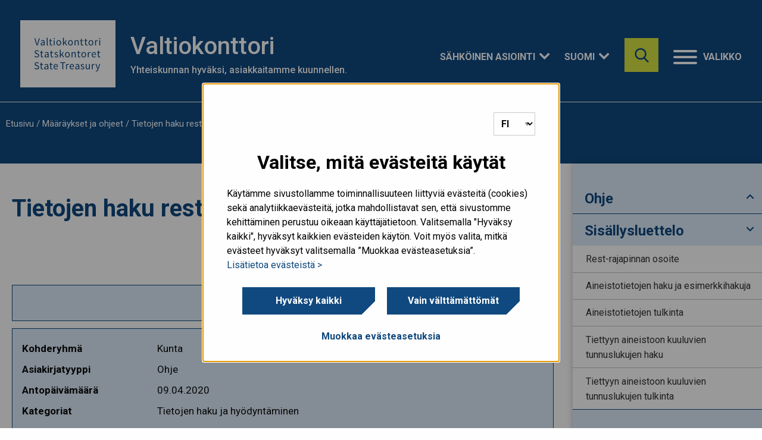

--- FILE ---
content_type: text/html; charset=UTF-8
request_url: https://www.valtiokonttori.fi/maaraykset-ja-ohjeet/tietojen-haku-rest-rajapinnasta/
body_size: 20658
content:


<!doctype html>

  <html class="no-js"  lang="fi">

	<head>
		<meta charset="utf-8">

		<!-- Force IE to use the latest rendering engine available -->
		<meta http-equiv="X-UA-Compatible" content="IE=edge">
<script type="text/javascript">
/* <![CDATA[ */
var gform;gform||(document.addEventListener("gform_main_scripts_loaded",function(){gform.scriptsLoaded=!0}),document.addEventListener("gform/theme/scripts_loaded",function(){gform.themeScriptsLoaded=!0}),window.addEventListener("DOMContentLoaded",function(){gform.domLoaded=!0}),gform={domLoaded:!1,scriptsLoaded:!1,themeScriptsLoaded:!1,isFormEditor:()=>"function"==typeof InitializeEditor,callIfLoaded:function(o){return!(!gform.domLoaded||!gform.scriptsLoaded||!gform.themeScriptsLoaded&&!gform.isFormEditor()||(gform.isFormEditor()&&console.warn("The use of gform.initializeOnLoaded() is deprecated in the form editor context and will be removed in Gravity Forms 3.1."),o(),0))},initializeOnLoaded:function(o){gform.callIfLoaded(o)||(document.addEventListener("gform_main_scripts_loaded",()=>{gform.scriptsLoaded=!0,gform.callIfLoaded(o)}),document.addEventListener("gform/theme/scripts_loaded",()=>{gform.themeScriptsLoaded=!0,gform.callIfLoaded(o)}),window.addEventListener("DOMContentLoaded",()=>{gform.domLoaded=!0,gform.callIfLoaded(o)}))},hooks:{action:{},filter:{}},addAction:function(o,r,e,t){gform.addHook("action",o,r,e,t)},addFilter:function(o,r,e,t){gform.addHook("filter",o,r,e,t)},doAction:function(o){gform.doHook("action",o,arguments)},applyFilters:function(o){return gform.doHook("filter",o,arguments)},removeAction:function(o,r){gform.removeHook("action",o,r)},removeFilter:function(o,r,e){gform.removeHook("filter",o,r,e)},addHook:function(o,r,e,t,n){null==gform.hooks[o][r]&&(gform.hooks[o][r]=[]);var d=gform.hooks[o][r];null==n&&(n=r+"_"+d.length),gform.hooks[o][r].push({tag:n,callable:e,priority:t=null==t?10:t})},doHook:function(r,o,e){var t;if(e=Array.prototype.slice.call(e,1),null!=gform.hooks[r][o]&&((o=gform.hooks[r][o]).sort(function(o,r){return o.priority-r.priority}),o.forEach(function(o){"function"!=typeof(t=o.callable)&&(t=window[t]),"action"==r?t.apply(null,e):e[0]=t.apply(null,e)})),"filter"==r)return e[0]},removeHook:function(o,r,t,n){var e;null!=gform.hooks[o][r]&&(e=(e=gform.hooks[o][r]).filter(function(o,r,e){return!!(null!=n&&n!=o.tag||null!=t&&t!=o.priority)}),gform.hooks[o][r]=e)}});
/* ]]> */
</script>


		<!-- Mobile Meta -->
		<meta name="viewport" content="width=device-width, initial-scale=1.0">
		<meta class="foundation-mq">

		<!-- If Site Icon isn't set in customizer -->
					<!-- Icons & Favicons -->
			<link rel="icon" href="https://www.valtiokonttori.fi/app/themes/vk-theme/favicon.png">
			<link href="https://www.valtiokonttori.fi/app/themes/vk-theme/assets/images/apple-icon-touch.png" rel="apple-touch-icon" />
	    
		<link rel="pingback" href="https://www.valtiokonttori.fi/xmlrpc.php">

		<meta name='robots' content='index, follow, max-image-preview:large, max-snippet:-1, max-video-preview:-1' />
	<style>img:is([sizes="auto" i], [sizes^="auto," i]) { contain-intrinsic-size: 3000px 1500px }</style>
	<link rel="alternate" href="https://www.valtiokonttori.fi/maaraykset-ja-ohjeet/tietojen-haku-rest-rajapinnasta/" hreflang="fi" />
<link rel="alternate" href="https://www.valtiokonttori.fi/sv/foreskrifter-och-instruktioner/sokning-av-uppgifter-i-rest-granssnittet/" hreflang="sv" />

	<!-- This site is optimized with the Yoast SEO plugin v25.9 - https://yoast.com/wordpress/plugins/seo/ -->
	<link media="all" href="https://www.valtiokonttori.fi/app/cache/autoptimize/1/css/autoptimize_3f5ee56e7ab4462dd7f5616e6cc0d3ef.css" rel="stylesheet"><title>Tietojen haku rest-rajapinnasta - Valtiokonttori</title>
	<link rel="canonical" href="https://www.valtiokonttori.fi/maaraykset-ja-ohjeet/tietojen-haku-rest-rajapinnasta/" />
	<meta property="og:locale" content="fi_FI" />
	<meta property="og:locale:alternate" content="sv_SE" />
	<meta property="og:type" content="article" />
	<meta property="og:title" content="Tietojen haku rest-rajapinnasta - Valtiokonttori" />
	<meta property="og:description" content="Hyväksytyt ja rekisteripalveluun siirtyneet tiedot ovat saatavilla rest-rajapinnan kautta JSON- ja XML-formaateissa. Tunnuslukujen haku rest-rajapinnan kautta tapahtuu kaksivaiheisesti. 1. Ensiksi haetaan kaikki palvelusta löytyvät aineistotiedot. 2. Tämän jälkeen tulosjoukon tunnistetiedoilla (y-tunnus, raportointikokonaisuus jne.) voidaan valita haluttu aineisto. Tulosjoukkoon on valmiiksi koostettu Url-osoite, jolla voidaan hakea juuri kyseiseen aineistoon liittyvät tunnusluvut. Tapa hakea tiedot riippuu luonnollisesti.." />
	<meta property="og:url" content="https://www.valtiokonttori.fi/maaraykset-ja-ohjeet/tietojen-haku-rest-rajapinnasta/" />
	<meta property="og:site_name" content="Valtiokonttori" />
	<meta property="article:modified_time" content="2020-09-30T11:59:31+00:00" />
	<meta property="og:image" content="//vk-wordpress-bucket-prod.s3-eu-west-1.amazonaws.com/uploads/sites/4/2020/04/18686-image1.png" />
	<meta name="twitter:card" content="summary_large_image" />
	<meta name="twitter:label1" content="Est. reading time" />
	<meta name="twitter:data1" content="4 minuuttia" />
	<meta name="article:section" content="Määräykset ja ohjeet" />
	<!-- / Yoast SEO plugin. -->


<link rel='dns-prefetch' href='//www.valtiokonttori.fi' />
<link rel="alternate" type="application/rss+xml" title="Valtiokonttori &raquo; syöte" href="https://www.valtiokonttori.fi/feed/" />
<link rel='stylesheet' id='wp-block-library-css' href='https://www.valtiokonttori.fi/wp-includes/css/dist/block-library/style.min.css?ver=6.8.3' type='text/css' media='all' />
<style id='classic-theme-styles-inline-css' type='text/css'>
/*! This file is auto-generated */
.wp-block-button__link{color:#fff;background-color:#32373c;border-radius:9999px;box-shadow:none;text-decoration:none;padding:calc(.667em + 2px) calc(1.333em + 2px);font-size:1.125em}.wp-block-file__button{background:#32373c;color:#fff;text-decoration:none}
</style>
<style id='global-styles-inline-css' type='text/css'>
:root{--wp--preset--aspect-ratio--square: 1;--wp--preset--aspect-ratio--4-3: 4/3;--wp--preset--aspect-ratio--3-4: 3/4;--wp--preset--aspect-ratio--3-2: 3/2;--wp--preset--aspect-ratio--2-3: 2/3;--wp--preset--aspect-ratio--16-9: 16/9;--wp--preset--aspect-ratio--9-16: 9/16;--wp--preset--color--black: #000000;--wp--preset--color--cyan-bluish-gray: #abb8c3;--wp--preset--color--white: #ffffff;--wp--preset--color--pale-pink: #f78da7;--wp--preset--color--vivid-red: #cf2e2e;--wp--preset--color--luminous-vivid-orange: #ff6900;--wp--preset--color--luminous-vivid-amber: #fcb900;--wp--preset--color--light-green-cyan: #7bdcb5;--wp--preset--color--vivid-green-cyan: #00d084;--wp--preset--color--pale-cyan-blue: #8ed1fc;--wp--preset--color--vivid-cyan-blue: #0693e3;--wp--preset--color--vivid-purple: #9b51e0;--wp--preset--gradient--vivid-cyan-blue-to-vivid-purple: linear-gradient(135deg,rgba(6,147,227,1) 0%,rgb(155,81,224) 100%);--wp--preset--gradient--light-green-cyan-to-vivid-green-cyan: linear-gradient(135deg,rgb(122,220,180) 0%,rgb(0,208,130) 100%);--wp--preset--gradient--luminous-vivid-amber-to-luminous-vivid-orange: linear-gradient(135deg,rgba(252,185,0,1) 0%,rgba(255,105,0,1) 100%);--wp--preset--gradient--luminous-vivid-orange-to-vivid-red: linear-gradient(135deg,rgba(255,105,0,1) 0%,rgb(207,46,46) 100%);--wp--preset--gradient--very-light-gray-to-cyan-bluish-gray: linear-gradient(135deg,rgb(238,238,238) 0%,rgb(169,184,195) 100%);--wp--preset--gradient--cool-to-warm-spectrum: linear-gradient(135deg,rgb(74,234,220) 0%,rgb(151,120,209) 20%,rgb(207,42,186) 40%,rgb(238,44,130) 60%,rgb(251,105,98) 80%,rgb(254,248,76) 100%);--wp--preset--gradient--blush-light-purple: linear-gradient(135deg,rgb(255,206,236) 0%,rgb(152,150,240) 100%);--wp--preset--gradient--blush-bordeaux: linear-gradient(135deg,rgb(254,205,165) 0%,rgb(254,45,45) 50%,rgb(107,0,62) 100%);--wp--preset--gradient--luminous-dusk: linear-gradient(135deg,rgb(255,203,112) 0%,rgb(199,81,192) 50%,rgb(65,88,208) 100%);--wp--preset--gradient--pale-ocean: linear-gradient(135deg,rgb(255,245,203) 0%,rgb(182,227,212) 50%,rgb(51,167,181) 100%);--wp--preset--gradient--electric-grass: linear-gradient(135deg,rgb(202,248,128) 0%,rgb(113,206,126) 100%);--wp--preset--gradient--midnight: linear-gradient(135deg,rgb(2,3,129) 0%,rgb(40,116,252) 100%);--wp--preset--font-size--small: 13px;--wp--preset--font-size--medium: 20px;--wp--preset--font-size--large: 36px;--wp--preset--font-size--x-large: 42px;--wp--preset--spacing--20: 0.44rem;--wp--preset--spacing--30: 0.67rem;--wp--preset--spacing--40: 1rem;--wp--preset--spacing--50: 1.5rem;--wp--preset--spacing--60: 2.25rem;--wp--preset--spacing--70: 3.38rem;--wp--preset--spacing--80: 5.06rem;--wp--preset--shadow--natural: 6px 6px 9px rgba(0, 0, 0, 0.2);--wp--preset--shadow--deep: 12px 12px 50px rgba(0, 0, 0, 0.4);--wp--preset--shadow--sharp: 6px 6px 0px rgba(0, 0, 0, 0.2);--wp--preset--shadow--outlined: 6px 6px 0px -3px rgba(255, 255, 255, 1), 6px 6px rgba(0, 0, 0, 1);--wp--preset--shadow--crisp: 6px 6px 0px rgba(0, 0, 0, 1);}:where(.is-layout-flex){gap: 0.5em;}:where(.is-layout-grid){gap: 0.5em;}body .is-layout-flex{display: flex;}.is-layout-flex{flex-wrap: wrap;align-items: center;}.is-layout-flex > :is(*, div){margin: 0;}body .is-layout-grid{display: grid;}.is-layout-grid > :is(*, div){margin: 0;}:where(.wp-block-columns.is-layout-flex){gap: 2em;}:where(.wp-block-columns.is-layout-grid){gap: 2em;}:where(.wp-block-post-template.is-layout-flex){gap: 1.25em;}:where(.wp-block-post-template.is-layout-grid){gap: 1.25em;}.has-black-color{color: var(--wp--preset--color--black) !important;}.has-cyan-bluish-gray-color{color: var(--wp--preset--color--cyan-bluish-gray) !important;}.has-white-color{color: var(--wp--preset--color--white) !important;}.has-pale-pink-color{color: var(--wp--preset--color--pale-pink) !important;}.has-vivid-red-color{color: var(--wp--preset--color--vivid-red) !important;}.has-luminous-vivid-orange-color{color: var(--wp--preset--color--luminous-vivid-orange) !important;}.has-luminous-vivid-amber-color{color: var(--wp--preset--color--luminous-vivid-amber) !important;}.has-light-green-cyan-color{color: var(--wp--preset--color--light-green-cyan) !important;}.has-vivid-green-cyan-color{color: var(--wp--preset--color--vivid-green-cyan) !important;}.has-pale-cyan-blue-color{color: var(--wp--preset--color--pale-cyan-blue) !important;}.has-vivid-cyan-blue-color{color: var(--wp--preset--color--vivid-cyan-blue) !important;}.has-vivid-purple-color{color: var(--wp--preset--color--vivid-purple) !important;}.has-black-background-color{background-color: var(--wp--preset--color--black) !important;}.has-cyan-bluish-gray-background-color{background-color: var(--wp--preset--color--cyan-bluish-gray) !important;}.has-white-background-color{background-color: var(--wp--preset--color--white) !important;}.has-pale-pink-background-color{background-color: var(--wp--preset--color--pale-pink) !important;}.has-vivid-red-background-color{background-color: var(--wp--preset--color--vivid-red) !important;}.has-luminous-vivid-orange-background-color{background-color: var(--wp--preset--color--luminous-vivid-orange) !important;}.has-luminous-vivid-amber-background-color{background-color: var(--wp--preset--color--luminous-vivid-amber) !important;}.has-light-green-cyan-background-color{background-color: var(--wp--preset--color--light-green-cyan) !important;}.has-vivid-green-cyan-background-color{background-color: var(--wp--preset--color--vivid-green-cyan) !important;}.has-pale-cyan-blue-background-color{background-color: var(--wp--preset--color--pale-cyan-blue) !important;}.has-vivid-cyan-blue-background-color{background-color: var(--wp--preset--color--vivid-cyan-blue) !important;}.has-vivid-purple-background-color{background-color: var(--wp--preset--color--vivid-purple) !important;}.has-black-border-color{border-color: var(--wp--preset--color--black) !important;}.has-cyan-bluish-gray-border-color{border-color: var(--wp--preset--color--cyan-bluish-gray) !important;}.has-white-border-color{border-color: var(--wp--preset--color--white) !important;}.has-pale-pink-border-color{border-color: var(--wp--preset--color--pale-pink) !important;}.has-vivid-red-border-color{border-color: var(--wp--preset--color--vivid-red) !important;}.has-luminous-vivid-orange-border-color{border-color: var(--wp--preset--color--luminous-vivid-orange) !important;}.has-luminous-vivid-amber-border-color{border-color: var(--wp--preset--color--luminous-vivid-amber) !important;}.has-light-green-cyan-border-color{border-color: var(--wp--preset--color--light-green-cyan) !important;}.has-vivid-green-cyan-border-color{border-color: var(--wp--preset--color--vivid-green-cyan) !important;}.has-pale-cyan-blue-border-color{border-color: var(--wp--preset--color--pale-cyan-blue) !important;}.has-vivid-cyan-blue-border-color{border-color: var(--wp--preset--color--vivid-cyan-blue) !important;}.has-vivid-purple-border-color{border-color: var(--wp--preset--color--vivid-purple) !important;}.has-vivid-cyan-blue-to-vivid-purple-gradient-background{background: var(--wp--preset--gradient--vivid-cyan-blue-to-vivid-purple) !important;}.has-light-green-cyan-to-vivid-green-cyan-gradient-background{background: var(--wp--preset--gradient--light-green-cyan-to-vivid-green-cyan) !important;}.has-luminous-vivid-amber-to-luminous-vivid-orange-gradient-background{background: var(--wp--preset--gradient--luminous-vivid-amber-to-luminous-vivid-orange) !important;}.has-luminous-vivid-orange-to-vivid-red-gradient-background{background: var(--wp--preset--gradient--luminous-vivid-orange-to-vivid-red) !important;}.has-very-light-gray-to-cyan-bluish-gray-gradient-background{background: var(--wp--preset--gradient--very-light-gray-to-cyan-bluish-gray) !important;}.has-cool-to-warm-spectrum-gradient-background{background: var(--wp--preset--gradient--cool-to-warm-spectrum) !important;}.has-blush-light-purple-gradient-background{background: var(--wp--preset--gradient--blush-light-purple) !important;}.has-blush-bordeaux-gradient-background{background: var(--wp--preset--gradient--blush-bordeaux) !important;}.has-luminous-dusk-gradient-background{background: var(--wp--preset--gradient--luminous-dusk) !important;}.has-pale-ocean-gradient-background{background: var(--wp--preset--gradient--pale-ocean) !important;}.has-electric-grass-gradient-background{background: var(--wp--preset--gradient--electric-grass) !important;}.has-midnight-gradient-background{background: var(--wp--preset--gradient--midnight) !important;}.has-small-font-size{font-size: var(--wp--preset--font-size--small) !important;}.has-medium-font-size{font-size: var(--wp--preset--font-size--medium) !important;}.has-large-font-size{font-size: var(--wp--preset--font-size--large) !important;}.has-x-large-font-size{font-size: var(--wp--preset--font-size--x-large) !important;}
:where(.wp-block-post-template.is-layout-flex){gap: 1.25em;}:where(.wp-block-post-template.is-layout-grid){gap: 1.25em;}
:where(.wp-block-columns.is-layout-flex){gap: 2em;}:where(.wp-block-columns.is-layout-grid){gap: 2em;}
:root :where(.wp-block-pullquote){font-size: 1.5em;line-height: 1.6;}
</style>





<style id='heateor_sss_frontend_css-inline-css' type='text/css'>
.heateor_sss_button_instagram span.heateor_sss_svg,a.heateor_sss_instagram span.heateor_sss_svg{background:radial-gradient(circle at 30% 107%,#fdf497 0,#fdf497 5%,#fd5949 45%,#d6249f 60%,#285aeb 90%)}div.heateor_sss_horizontal_sharing a.heateor_sss_button_instagram span{background:#fff!important;}div.heateor_sss_standard_follow_icons_container a.heateor_sss_button_instagram span{background:#fff}div.heateor_sss_horizontal_sharing a.heateor_sss_button_instagram span:hover{background:#fff!important;}div.heateor_sss_standard_follow_icons_container a.heateor_sss_button_instagram span:hover{background:#fff}.heateor_sss_horizontal_sharing .heateor_sss_svg,.heateor_sss_standard_follow_icons_container .heateor_sss_svg{background-color:#fff!important;background:#fff!important;color:#757575;border-width:0px;border-style:solid;border-color:transparent}div.heateor_sss_horizontal_sharing span.heateor_sss_svg svg:hover path:not(.heateor_sss_no_fill),div.heateor_sss_horizontal_sharing span.heateor_sss_svg svg:hover ellipse, div.heateor_sss_horizontal_sharing span.heateor_sss_svg svg:hover circle, div.heateor_sss_horizontal_sharing span.heateor_sss_svg svg:hover polygon, div.heateor_sss_horizontal_sharing span.heateor_sss_svg svg:hover rect:not(.heateor_sss_no_fill){fill:#10497f}div.heateor_sss_horizontal_sharing span.heateor_sss_svg svg:hover path.heateor_sss_svg_stroke, div.heateor_sss_horizontal_sharing span.heateor_sss_svg svg:hover rect.heateor_sss_svg_stroke{stroke:#10497f}.heateor_sss_horizontal_sharing span.heateor_sss_svg:hover,.heateor_sss_standard_follow_icons_container span.heateor_sss_svg:hover{background-color:#fff!important;background:#fff!importantcolor:#10497f;border-color:transparent;}.heateor_sss_vertical_sharing span.heateor_sss_svg,.heateor_sss_floating_follow_icons_container span.heateor_sss_svg{color:#fff;border-width:0px;border-style:solid;border-color:transparent;}.heateor_sss_vertical_sharing span.heateor_sss_svg:hover,.heateor_sss_floating_follow_icons_container span.heateor_sss_svg:hover{border-color:transparent;}@media screen and (max-width:783px) {.heateor_sss_vertical_sharing{display:none!important}}
</style>


<script type="text/javascript" src="https://www.valtiokonttori.fi/wp-includes/js/jquery/jquery.min.js?ver=3.7.1" id="jquery-core-js"></script>
<script type="text/javascript" src="https://www.valtiokonttori.fi/wp-includes/js/jquery/jquery-migrate.min.js?ver=3.4.1" id="jquery-migrate-js"></script>


<script type="text/javascript" id="mmenu_translate-js-extra">
/* <![CDATA[ */
var mmenu_accessibility = {"search_field_aria":"Hakukentt\u00e4. Hae kirjoittamalla hakusana ja klikkaamalla enter.","menu_ends_aria":"Poistu valikosta","submenu_button_aria":"Siirry valikon seuraavalle tasolle","close_button_aria":"Sulje valikko","back_button_aria":"Takaisin valikon edelliselle tasolle","topnav":"<div class=\"mm-navbar\" aria-label=\"Valitse kieli\"><a class=\"fa mmenu-fa-envelope\" href=\"https:\/\/www.valtiokonttori.fi\/maaraykset-ja-ohjeet\/tietojen-haku-rest-rajapinnasta\/\" lang=\"fi\">Suomi<\/a><a class=\"fa mmenu-fa-envelope\" href=\"https:\/\/www.valtiokonttori.fi\/sv\/foreskrifter-och-instruktioner\/sokning-av-uppgifter-i-rest-granssnittet\/\" lang=\"sv-SE\">Svenska<\/a><a class=\"fa mmenu-fa-envelope\" href=\"https:\/\/www.valtiokonttori.fi\/en\/\" lang=\"en-GB\">English<\/a><\/div>","search_menu":"Hae sivustolta","no_results":"Ei tuloksia"};
/* ]]> */
</script>

<script type="text/javascript" id="foobox-free-min-js-before">
/* <![CDATA[ */
/* Run FooBox FREE (v2.7.35) */
var FOOBOX = window.FOOBOX = {
	ready: true,
	disableOthers: false,
	o: {wordpress: { enabled: true }, countMessage:'image %index of %total', captions: { dataTitle: ["captionTitle","title"], dataDesc: ["captionDesc","description"] }, rel: '', excludes:'.fbx-link,.nofoobox,.nolightbox,a[href*="pinterest.com/pin/create/button/"]', affiliate : { enabled: false }},
	selectors: [
		".foogallery-container.foogallery-lightbox-foobox", ".foogallery-container.foogallery-lightbox-foobox-free", ".gallery", ".wp-block-gallery", ".wp-caption", ".wp-block-image", "a:has(img[class*=wp-image-])", ".foobox"
	],
	pre: function( $ ){
		// Custom JavaScript (Pre)
		
	},
	post: function( $ ){
		// Custom JavaScript (Post)
		
		// Custom Captions Code
		
	},
	custom: function( $ ){
		// Custom Extra JS
		
	}
};
/* ]]> */
</script>

<!-- Stream WordPress user activity plugin v4.1.1 -->
<!-- Google Tag Manager -->
<script>(function(w,d,s,l,i){w[l]=w[l]||[];w[l].push({'gtm.start':
new Date().getTime(),event:'gtm.js'});var f=d.getElementsByTagName(s)[0],
j=d.createElement(s),dl=l!='dataLayer'?'&l='+l:'';j.async=true;j.src=
'https://www.googletagmanager.com/gtm.js?id='+i+dl;f.parentNode.insertBefore(j,f);
})(window,document,'script','dataLayer','GTM-NDJNLBX');</script>
<!-- End Google Tag Manager -->		<style type="text/css" id="wp-custom-css">
			/* Add background color to "Kysy robotilta(smartti) button". Do not remove. */
 .smartti-button-opened.smartti-button-icon{
	width: 70px !important;
  left: 1px !important;
  background: hsl(209, 78%, 28%);
}

/*External links temporary fix, to be removed */
.content.front-page .item a.external{
	margin-right: 0px !important;
}

table p{
	margin-bottom: 0.5rem;
	margin-top:0.5rem
} 

table thead td{
	background: #ddebfb;
	padding-top: 0;
	padding-bottom: 0;
} 

/* Temporary fix to get frontpage service box texts to show in mobile */
@media screen and (max-width: 39.99875em) {
    .lift-group .item span.title{
        display: block;
        text-align: center;
    }
}

@media screen and (min-width: 1024px){
    body.single-service .container.inner-content {
        padding: 0 48px;
    }
    body.page-template-template-services-frontpage .container.full{
        padding: 0 45px;
    }
}

/*
 * Temporary fix for people search
 * page image positioning
 * */

.writer-list .writer-list-container .writer-listing .organization-container .writer .thumbnail img{
    object-position: top;
		@media screen and (max-width: 1024px) {
		height: auto;
	}
}

/*
 * Temporary fix for frontpage
 * events section
 * */
.page-template-template-frontpage main.vk-new-2024 .events{
	margin-bottom: 90px;
}		</style>
			</head>

	<body class="wp-singular regulation-template-default single single-regulation postid-18686 wp-theme-vk-theme">
        <div class="quick-access">
            <a href="#main-content">Hyppää sisältöön</a>
        </div>

		<div class="off-canvas-wrapper vk has-mmenu">
                        
			<div class="off-canvas-content" data-off-canvas-content>
                <div class="hero-bg">
                    <div class="intro overlay-header">

        				<header class="header " role="banner">
                                <div class="container">
                                                            		    <a href="https://www.valtiokonttori.fi" class="logo" rel="home">
                        				                        				<img src="https://www.valtiokonttori.fi/app/themes/vk-theme/assets/images/vk-logo.svg" alt="" class="desktop-only" />
                                        <img src="https://www.valtiokonttori.fi/app/themes/vk-theme/assets/images/vk-logo-green.svg" alt="" class="mobile-only"/>
                                        <span class="sr-only">Voit siirtyä tästä etusivulle.</span>
                        			</a>
                                    
                                    
                            		<div class="top-bar-right">                                        
                                                                                    <div class="hide-for-small-only">
                                                <div class="page-title">
                                                    <h1>Valtiokonttori</h1>
                                                    <p>Yhteiskunnan hyväksi, asiakkaitamme kuunnellen.</p>
                                                </div>
                                                <div class="header-dropdowns-container">
                                                                                                                                                                                                                            <div class="dropdown e-services" aria-expanded="false" aria-label="Sähköinen asiointi">
                                                                <button class="dropdown-btn">Sähköinen asiointi</button>
                                                                <ul class="dropdown-content">
                                                                                                                                            <li><a href="https://luottopalvelu.valtiokonttori.fi">Lainapalvelut</a></li>
                                                                                                                                            <li><a href="https://asiointipalvelu.valtiokonttori.fi/etusivu">Korvaus- ja vahinkopalvelut</a></li>
                                                                                                                                            <li><a href="https://asiointipalvelu.valtiokonttori.fi/maksuvapautukset/">Maksuvapautukset</a></li>
                                                                                                                                            <li><a href="https://asiointipalvelu.valtiokonttori.fi/testamentin_tiedoksianto/">Testamentin tiedoksianto</a></li>
                                                                                                                                            <li><a href="https://www.haeavustuksia.fi/">Valtionavustukset</a></li>
                                                                                                                                            <li><a href="https://www.valtiokonttori.fi/palvelut/sahkoiset-asiointipalvelut/">Lue lisää</a></li>
                                                                                                                                    </ul>
                                                            </div>
                                                                                                                                                                
                                                    <div class="dropdown language" aria-expanded="false" aria-label="Suomi"><button class="dropdown-btn">Suomi</button><ul class="dropdown-content language-switcher"><li class=""><a href="https://www.valtiokonttori.fi/sv/foreskrifter-och-instruktioner/sokning-av-uppgifter-i-rest-granssnittet/" hreflang="sv"  class="language-switcher-selection"><abbr lang="sv" title="Svenska">Svenska</abbr></a></li><li class="no-translation"><a href="https://www.valtiokonttori.fi/en/" hreflang="en"  class="language-switcher-selection"><abbr lang="en" title="English">English</abbr></a><div class="language-switcher-tooltip" role="dialog" aria-modal="true" aria-labelledby="dialogenTitle" aria-describedby="dialogenDesc"><p id="dialogenTitle" class="language-switcher-heading">English</p><p id="dialogenDesc">This content hasn't been translated to the selected language. <a href="https://www.valtiokonttori.fi/en/" class="language-switcher-selection">Click here to go to the home page.</a></p></div></li></ul></div>                                                </div>
                                            </div>
                                                                                <button class="searchbox-icon toggle-search show-for-small-only" style="display: block;" data-toggle="off-canvas" aria-label="Hae" aria-controls="off-canvas" aria-expanded="false">
                        					<img src="https://www.valtiokonttori.fi/app/themes/vk-theme/assets/images/icons/search-blue.svg" alt="">
                        				</button>
                                        <div class="hide-for-small-only" id="site-search-topbar">
                                            <div class="site-search">
	<form role="search" method="get" class="searchbox" action="https://www.valtiokonttori.fi/">
		<input type="search" name="s" aria-expanded="false" tabindex="-1" aria-label="Hae sivustolta" title="Hae sivustolta" />
		<button tabindex="0" type="submit" aria-label="Hae sivustolta"></button>
	</form>
</div>                                        </div>
                                        <nav class="menu-container" aria-label="Valikko" style="z-index: 20;">
    <button id="menu-button" onclick="openMenu();" data-toggle="off-canvas" class="hamburger" aria-controls="off-canvas" aria-expanded="false" style="display: block;">
        <div class="hamburger-box">
        <div class="hamburger-inner"></div>
        </div>
        <div class="hamburger-label">Valikko</div>
    </button>
    <a id="open-menu-link" href="#mmenu" class="hidden" tabindex="-1"></a>
</nav>                            		</div>
                            	</div>

                                <div class="navigation-wrapper border-white">
                                    <div class="container">
                                                                                <div class="site-search sticky" id="site-search-nav"></div>
                                        <nav id="mmenu" class="vk" aria-label="menu">
    <ul><li><a href="https://www.valtiokonttori.fi/">Etusivu</a></li><li><a href="https://www.valtiokonttori.fi/palvelut/">Palvelut</a><ul><li><a href="https://www.valtiokonttori.fi/palvelut/korvaus-ja-vahinkopalvelut/">Korvaus- ja vahinkopalvelut</a></li><li><a href="https://www.valtiokonttori.fi/palvelut/rahoitus-ja-lainapalvelut/">Rahoitus- ja lainapalvelut</a></li><li><a href="https://www.valtiokonttori.fi/palvelut/valtionavustuspalvelut/">Valtionavustuspalvelut</a></li><li><a href="https://www.valtiokonttori.fi/palvelut/valtion-konsernipalvelut/">Valtionhallinnon palvelut</a></li><li><a href="https://www.valtiokonttori.fi/palvelut/kuntien-ja-hyvinvointialueiden-talouden-palvelut/">Kuntien ja hyvinvointialueiden talouden palvelut</a><ul><li><a href="https://www.valtiokonttori.fi/palvelut/julkishallinnon-palvelut/kuntatalouden-tietopalvelun-suunnitellut-kayttokatkot/">Kuntien ja hyvinvointialueiden taloustietopalvelun suunnitellut käyttökatkot</a></li></ul></li><li><a href="https://www.valtiokonttori.fi/palvelut/maaraykset-ja-ohjeet/">Määräykset ja ohjeet</a></li><li><a href="https://www.valtiokonttori.fi/palvelut/valtion-verkkolaskut/">Valtion verkkolaskut</a></li><li><a href="https://www.valtiokonttori.fi/palvelut/perinto-ja-testamenttiasiat/">Perintö- ja testamenttiasiat</a></li><li><a href="https://www.valtiokonttori.fi/palvelut/laiminlyontimaksut/">Laiminlyöntimaksut</a></li><li><a href="https://www.valtiokonttori.fi/palvelut/valtiontalous/">Valtiontalous</a></li><li><a href="https://www.valtiokonttori.fi/valtionvelka/">Valtionvelka</a></li></ul></li><li><a href="https://www.valtiokonttori.fi/ajankohtaista-2/">Ajankohtaista</a><ul><li><a href="https://www.valtiokonttori.fi/uutiset/">Uutiset</a></li><li><a href="https://www.valtiokonttori.fi/tapahtumat/">Tapahtumat</a></li><li><a href="https://www.valtiokonttori.fi/ajankohtaista-2/valtiokonttorin-yleistiedoksiannot/">Valtiokonttorin yleistiedoksiannot</a></li><li><a href="https://www.valtiokonttori.fi/blogi/">Näköaloja-blogi</a></li><li><a href="https://www.valtiokonttori.fi/ajankohtaista-2/tiedon-luo-podcast/">Tiedon luo -podcast</a></li><li><a href="https://www.valtiokonttori.fi/ajankohtaista-2/valtiokonttori-sosiaalisessa-mediassa/">Valtiokonttori sosiaalisessa mediassa</a></li></ul></li><li><a href="https://www.valtiokonttori.fi/tilastot-ja-raportit/">Tilastot ja raportit</a><ul><li><a href="https://www.valtiokonttori.fi/tilastot-ja-raportit/tilastoja-korvaus-ja-vahinkopalveluista/">Tilastoja korvaus- ja vahinkopalveluista</a><ul><li><a href="https://www.valtiokonttori.fi/tilastot-ja-raportit/tilastoja-korvaus-ja-vahinkopalveluista/tilastoja-kustannustuki/">Kustannustuki</a></li><li><a href="https://www.valtiokonttori.fi/tilastot-ja-raportit/tilastoja-korvaus-ja-vahinkopalveluista/tilastoja-sulkemiskorvaus/">Sulkemiskorvaus mikro- ja pienyrityksille</a></li><li><a href="https://www.valtiokonttori.fi/tilastoja-sulkemiskorvaus-keskisuurille-ja-suurille-yrityksille/">Sulkemiskorvaus keskisuurille ja suurille yrityksille</a></li><li><a href="https://www.valtiokonttori.fi/tilastot-ja-raportit/tilastoja-korvaus-ja-vahinkopalveluista/tilastoja-tapahtumatakuu/">Tapahtumatakuu</a></li><li><a href="https://www.valtiokonttori.fi/tilastot-ja-raportit/tilastoja-korvaus-ja-vahinkopalveluista/tilastoja-tyo-ja-sotilastapaturmat/">Työ- ja sotilastapaturmat</a></li><li><a href="https://www.valtiokonttori.fi/tilastot-ja-raportit/tilastoja-korvaus-ja-vahinkopalveluista/tilastoja-valtion-tyontekijoiden-muut-vahingot/">Valtion työntekijöiden muut vahingot</a></li><li><a href="https://www.valtiokonttori.fi/tilastot-ja-raportit/tilastoja-korvaus-ja-vahinkopalveluista/tilastoja-liikennevahingot/">Liikennevahingot</a></li><li><a href="https://www.valtiokonttori.fi/tilastot-ja-raportit/tilastoja-korvaus-ja-vahinkopalveluista/tilastoja-muut-korvaukset/">Muut korvaukset</a></li></ul></li><li><a href="https://www.valtiokonttori.fi/tilastot-ja-raportit/tilastoja-rahoitus-ja-lainapalveluista/">Tilastoja rahoitus- ja lainapalveluista</a></li><li><a href="https://www.valtiokonttori.fi/tilastot-ja-raportit/tilastoja-julkishallinnon-palveluista/">Tilastoja julkishallinnon palveluista</a></li><li><a href="https://www.valtiokonttori.fi/tilastot-ja-raportit/tilastoja-muista-palveluista/">Tilastoja muista palveluista</a></li><li><a href="https://www.valtiokonttori.fi/tilastot-ja-raportit/tietoa-suomen-elpymis-ja-palautumissuunnitelman-toimeenpanosta/">Suomen elpymis- ja palautumissuunnitelman elementit, vastuut ja kokonaisbudjetti</a></li><li><a href="https://www.valtiokonttori.fi/avoimet-rajapinnat-julkishallinnon-tietoihin/">Avoimet rajapinnat julkishallinnon tietoihin</a></li><li><a href="https://www.valtiokonttori.fi/tilastot-ja-raportit/tietoa-julkisesta-taloudesta-paattajille-ja-medialle/">Tietoa julkisesta taloudesta päättäjille ja medialle</a></li></ul></li><li><a href="https://www.valtiokonttori.fi/valtiokonttorin-julkaisut-ja-uutiskirjeet/">Valtiokonttorin julkaisut ja uutiskirjeet</a><ul><li><a href="https://www.valtiokonttori.fi/valtiokonttorin-julkaisut-ja-uutiskirjeet/valtiokonttorin-julkaisut/">Valtiokonttorin julkaisut</a></li><li><a href="https://www.valtiokonttori.fi/valtiokonttorin-julkaisut-ja-uutiskirjeet/valtiokonttorin-uutiskirjeet/">Valtiokonttorin uutiskirjeet</a></li><li><a href="https://www.valtiokonttori.fi/valtiokonttorin-julkaisut-ja-uutiskirjeet/tilaa-julkaisujamme/">Tilaa uutiskirjeitä ja muita julkaisujamme</a></li></ul></li><li><a href="https://www.valtiokonttori.fi/palvelut-medialle/">Palvelut medialle</a><ul><li><a href="https://www.valtiokonttori.fi/palvelut-medialle/kuvapankki/">Kuvapankki</a></li></ul></li><li><a href="https://www.valtiokonttori.fi/tietoa-valtiokonttorista/">Tietoa Valtiokonttorista</a><ul><li><a href="https://www.valtiokonttori.fi/tietoa-valtiokonttorista/valtiokonttori-pahkinankuoressa/">Valtiokonttori pähkinänkuoressa</a><ul><li><a href="https://www.valtiokonttori.fi/tietoa-valtiokonttorista/valtiokonttori-pahkinankuoressa/organisaatiomme/">Organisaatiomme</a></li><li><a href="https://www.valtiokonttori.fi/tietoa-valtiokonttorista/valtiokonttori-pahkinankuoressa/tulosohjaus-ja-suunnittelu/">Tulosohjaus ja suunnittelu</a></li><li><a href="https://www.valtiokonttori.fi/tietoa-valtiokonttorista/valtiokonttori-pahkinankuoressa/valtiokonttorin-ves-tes-asiakirjat/">Valtiokonttorin VES-/TES -asiakirjat</a></li><li><a href="https://www.valtiokonttori.fi/tietoa-valtiokonttorista/valtiokonttori-pahkinankuoressa/tietosuoja/">Tietosuoja</a></li><li><a href="https://www.valtiokonttori.fi/tietoa-valtiokonttorista/valtiokonttori-pahkinankuoressa/valtiokonttorin-hallinnoimat-sahkoiset-palvelut/">Valtiokonttorin hallinnoimat sähköiset palvelut</a></li><li><a href="https://www.valtiokonttori.fi/tietoa-valtiokonttorista/valtiokonttori-fi-sivuston-saavutettavuusseloste/">Saavutettavuusseloste, valtiokonttori.fi</a></li><li><a href="https://www.valtiokonttori.fi/tietoa-valtiokonttorista/valtiokonttori-pahkinankuoressa/kuvaus-asiakirjajulkisuuden-toteuttamiseksi/">Kuvaus asiakirjajulkisuuden toteuttamiseksi</a></li><li><a href="https://www.valtiokonttori.fi/tietoa-valtiokonttorista/valtiokonttorin-suoritteiden-hinnasto/">Valtiokonttorin suoritteiden hinnasto</a></li></ul></li><li><a href="https://www.valtiokonttori.fi/tietoa-valtiokonttorista/valtiokonttori-tyonantajana/">Tule töihin Valtiokonttoriin</a><ul><li><a href="https://www.valtiokonttori.fi/tietoa-valtiokonttorista/valtiokonttori-tyonantajana/uratarinoita/">Tutustu valtiokonttorilaisiin</a></li><li><a href="https://www.valtiokonttori.fi/tietoa-valtiokonttorista/valtiokonttori-tyonantajana/avoimet-tyopaikat/">Avoimet työpaikat</a></li></ul></li><li><a href="https://www.valtiokonttori.fi/tietoa-valtiokonttorista/vastuullisuus-valtiokonttorissa/">Vastuullisuus Valtiokonttorissa</a><ul><li><a href="https://www.valtiokonttori.fi/tietoa-valtiokonttorista/vastuullisuus-valtiokonttorissa/valtiokonttorin-kestavyysraportti-2024/">Valtiokonttorin kestävyysraportti 2024</a><ul><li><a href="https://www.valtiokonttori.fi/tietoa-valtiokonttorista/vastuullisuus-valtiokonttorissa/valtiokonttorin-kestavyysraportti-2024/paajohtajan-esipuhe-2024/">1 Kestävyystyö on kestävyyslaji</a></li><li><a href="https://www.valtiokonttori.fi/tietoa-valtiokonttorista/vastuullisuus-valtiokonttorissa/valtiokonttorin-kestavyysraportti-2024/kestavyys-konttorilla/">2 Kestävyys konttorilla</a></li><li><a href="https://www.valtiokonttori.fi/tietoa-valtiokonttorista/vastuullisuus-valtiokonttorissa/valtiokonttorin-kestavyysraportti-2024/tavoitteena-kriisinkestavat-korvauspalvelut/">3 Tavoitteena kriisinkestävät korvauspalvelut</a></li><li><a href="https://www.valtiokonttori.fi/tietoa-valtiokonttorista/vastuullisuus-valtiokonttorissa/valtiokonttorin-kestavyysraportti-2024/riskienhallinta-tukee-valtiontalouden-kestavyytta/">4 Riskienhallinta tukee valtiontalouden kestävyyttä</a></li><li><a href="https://www.valtiokonttori.fi/tietoa-valtiokonttorista/vastuullisuus-valtiokonttorissa/valtiokonttorin-kestavyysraportti-2024/keskuskirjanpidossa-yllapidetaan-lapinakyvyytta-valtiontalouteen/">5 Keskuskirjanpidossa ylläpidetään läpinäkyvyyttä valtiontalouteen</a></li><li><a href="https://www.valtiokonttori.fi/tietoa-valtiokonttorista/vastuullisuus-valtiokonttorissa/valtiokonttorin-kestavyysraportti-2024/sujuvuutta-asp-jarjestelmaan/">6 Sujuvuutta ASP-järjestelmään</a></li><li><a href="https://www.valtiokonttori.fi/tietoa-valtiokonttorista/vastuullisuus-valtiokonttorissa/valtiokonttorin-kestavyysraportti-2024/miljardit-jaossa-kuka-hakee-ja-keille-myonnetaan/">7 Miljardit jaossa – kuka hakee ja keille myönnetään</a></li><li><a href="https://www.valtiokonttori.fi/tietoa-valtiokonttorista/vastuullisuus-valtiokonttorissa/valtiokonttorin-kestavyysraportti-2024/tietopohjaa-kestavaan-talouteen/">8 Tietopohjaa kestävään talouteen</a></li><li><a href="https://www.valtiokonttori.fi/tietoa-valtiokonttorista/vastuullisuus-valtiokonttorissa/valtiokonttorin-kestavyysraportti-2024/toissa-suomelle-kestavasti-planeetalle/">9 Töissä Suomelle, kestävästi planeetalle</a></li><li><a href="https://www.valtiokonttori.fi/tietoa-valtiokonttorista/vastuullisuus-valtiokonttorissa/valtiokonttorin-kestavyysraportti-2024/sosiaalinen-kestavyys/">10 Sosiaalinen kestävyys</a></li><li><a href="https://www.valtiokonttori.fi/tietoa-valtiokonttorista/vastuullisuus-valtiokonttorissa/valtiokonttorin-kestavyysraportti-2024/taloudellinen-kestavyys/">11 Taloudellinen kestävyys</a></li><li><a href="https://www.valtiokonttori.fi/tietoa-valtiokonttorista/vastuullisuus-valtiokonttorissa/valtiokonttorin-kestavyysraportti-2024/ekologinen-kestavyys/">12 Ekologinen kestävyys</a></li><li><a href="https://www.valtiokonttori.fi/tietoa-valtiokonttorista/vastuullisuus-valtiokonttorissa/valtiokonttorin-kestavyysraportti-2024/tunnuslukuja/">13 Tunnuslukuja</a></li></ul></li><li><a href="https://www.valtiokonttori.fi/tietoa-valtiokonttorista/vastuullisuus-valtiokonttorissa/valtiokonttorin-vastuullisuusraportti-2023/">Valtiokonttorin vastuullisuusraportti 2023</a></li><li><a href="https://www.valtiokonttori.fi/tietoa-valtiokonttorista/vastuullisuus-valtiokonttorissa/valtiokonttorin-vastuullisuusraportti-2022/">Valtiokonttorin vastuullisuusraportti 2022</a></li><li><a href="https://www.valtiokonttori.fi/tietoa-valtiokonttorista/vastuullisuus-valtiokonttorissa/valtiokonttorin-vastuullisuusraportti-2021/">Valtiokonttorin vastuullisuusraportti 2021</a></li><li><a href="https://www.valtiokonttori.fi/tietoa-valtiokonttorista/vastuullisuus-valtiokonttorissa/valtiokonttorin-ilmoituskanava/">Valtiokonttorin ilmoituskanava</a></li></ul></li><li><a href="https://www.valtiokonttori.fi/tietoa-valtiokonttorista/palveluidemme-kehittaminen-ja-asiakaskokemus/">Palveluidemme kehittäminen ja asiakaskokemus</a></li><li><a href="https://www.valtiokonttori.fi/tietoa-valtiokonttorista/historia/">Historia</a><ul><li><a href="https://www.valtiokonttori.fi/tietoa-valtiokonttorista/historia/historian-virstanpylvaat-1800-luku/">1800-luku</a></li><li><a href="https://www.valtiokonttori.fi/tietoa-valtiokonttorista/historia/historian-virstanpylvaat-1900-1970/">1900-1970</a></li><li><a href="https://www.valtiokonttori.fi/tietoa-valtiokonttorista/historia/historian-virstanpylvaat-1980-luku/">1980-luku</a></li><li><a href="https://www.valtiokonttori.fi/tietoa-valtiokonttorista/historia/historian-virstanpylvaat-1990-luku/">1990-luku</a></li><li><a href="https://www.valtiokonttori.fi/tietoa-valtiokonttorista/historia/historian-virstanpylvaat-2000-2010/">2000-2010</a></li><li><a href="https://www.valtiokonttori.fi/tietoa-valtiokonttorista/historia/historian-virstanpylvaat-2011-2019/">2011-2019</a></li><li><a href="https://www.valtiokonttori.fi/tietoa-valtiokonttorista/historia/historian-virstanpylvaat-2020-luku/">2020–luku</a></li><li><a href="https://www.valtiokonttori.fi/tietoa-valtiokonttorista/historia/ylitirehtoorit-ja-paajohtajat/">Ylitirehtöörit ja pääjohtajat</a></li><li><a href="https://www.valtiokonttori.fi/tietoa-valtiokonttorista/historia/sattumuksia-matkan-varrelta/">Sattumuksia matkan varrelta</a></li></ul></li></ul></li><li><a href="https://www.valtiokonttori.fi/valtiokonttorin-yhteystiedot/">Valtiokonttorin yhteystiedot</a><ul><li><a href="https://www.valtiokonttori.fi/valtiokonttorin-yhteystiedot/julkishallinnon-palveluiden-yhteystiedot/">Julkishallinnon palveluiden yhteystiedot</a></li><li><a href="https://www.valtiokonttori.fi/valtiokonttorin-yhteystiedot/korvaus-ja-vahinkopalveluiden-asiakaspalvelu/">Korvaus- ja vahinkopalveluiden asiakaspalvelu</a></li><li><a href="https://www.valtiokonttori.fi/valtiokonttorin-yhteystiedot/rahoitus-ja-lainapalveluiden-yhteystiedot/">Rahoitus- ja lainapalveluiden asiakaspalvelu</a></li><li><a href="https://www.valtiokonttori.fi/valtiokonttorin-yhteystiedot/valtionavustuspalveluiden-asiakaspalvelu/">Valtionavustuspalveluiden asiakaspalvelu</a></li><li><a href="https://www.valtiokonttori.fi/valtiokonttorin-yhteystiedot/valtion-velanhallinnan-yhteystiedot/">Valtion velanhallinnan yhteystiedot</a></li><li><a href="https://www.valtiokonttori.fi/valtiokonttorin-yhteystiedot/muiden-palveluiden-asiakaspalvelu/">Muiden palveluiden asiakaspalvelu</a></li><li><a href="https://www.valtiokonttori.fi/valtiokonttorin-yhteystiedot/viestinnan-yhteystiedot/">Viestinnän yhteystiedot</a></li><li><a href="https://www.valtiokonttori.fi/valtiokonttorin-yhteystiedot/tukitoimintojen-yhteystiedot/">Tukitoimintojen yhteystiedot</a></li><li><a href="https://www.valtiokonttori.fi/henkilohaku/">Henkilöhaku</a></li></ul></li></ul></nav>                                    </div>
                                </div>
        				</header> <!-- end .header -->

		<div class="container grid-x">
			<div class="small-18 large-12">
				<!-- start breadcrumbs -->
				<nav class="breadcrumbs" aria-label="Murupolku"><span><span><a href="https://www.valtiokonttori.fi/">Etusivu</a></span> / <span><a href="https://www.valtiokonttori.fi/palvelut/maaraykset-ja-ohjeet/">Määräykset ja ohjeet</a></span> / <span class="breadcrumb_last" aria-current="page">Tietojen haku rest-rajapinnasta</span></span></nav>				<!-- end breadcrumbs -->
			</div>
		</div>
	</div>
</div>

<div class="content regulation-document">

	<div class="container-1440 inner-content grid-x">

		<main id="main-content" class="main small-18 medium-10 large-13" role="main">
			
		    
			<article id="post-18686" class="post-18686 regulation type-regulation status-publish hentry document-category-tietojen-haku-ja-hyodyntaminen" role="article" itemscope itemtype="http://schema.org/Article">
				<header class="article-header">
					<h1 class="entry-title single-title" itemprop="name">Tietojen haku rest-rajapinnasta</h1>
				</header>
				<div class="socialmedia-share">
					    <span class="share-txt">
        Jaa sivu    </span>
    <div class="heateor_sss_sharing_container heateor_sss_horizontal_sharing" data-heateor-ss-offset="0" data-heateor-sss-href='https://www.valtiokonttori.fi/maaraykset-ja-ohjeet/tietojen-haku-rest-rajapinnasta/'><div class="heateor_sss_sharing_ul"><a aria-label="Facebook" class="heateor_sss_facebook" href="https://www.facebook.com/sharer/sharer.php?u=https%3A%2F%2Fwww.valtiokonttori.fi%2Fmaaraykset-ja-ohjeet%2Ftietojen-haku-rest-rajapinnasta%2F" title="Facebook" rel="nofollow noopener" target="_blank" style="font-size:32px!important;box-shadow:none;display:inline-block;vertical-align:middle"><span class="heateor_sss_svg" style="background-color:#0765FE;width:35px;height:35px;border-radius:999px;display:inline-block;opacity:1;float:left;font-size:32px;box-shadow:none;display:inline-block;font-size:16px;padding:0 4px;vertical-align:middle;background-repeat:repeat;overflow:hidden;padding:0;cursor:pointer;box-sizing:content-box"><svg style="display:block;border-radius:999px;" focusable="false" aria-hidden="true" xmlns="http://www.w3.org/2000/svg" width="100%" height="100%" viewBox="0 0 32 32"><path fill="#757575" d="M28 16c0-6.627-5.373-12-12-12S4 9.373 4 16c0 5.628 3.875 10.35 9.101 11.647v-7.98h-2.474V16H13.1v-1.58c0-4.085 1.849-5.978 5.859-5.978.76 0 2.072.15 2.608.298v3.325c-.283-.03-.775-.045-1.386-.045-1.967 0-2.728.745-2.728 2.683V16h3.92l-.673 3.667h-3.247v8.245C23.395 27.195 28 22.135 28 16Z"></path></svg></span></a><a aria-label="X" class="heateor_sss_button_x" href="https://twitter.com/intent/tweet?text=Tietojen%20haku%20rest-rajapinnasta&url=https%3A%2F%2Fwww.valtiokonttori.fi%2Fmaaraykset-ja-ohjeet%2Ftietojen-haku-rest-rajapinnasta%2F" title="X" rel="nofollow noopener" target="_blank" style="font-size:32px!important;box-shadow:none;display:inline-block;vertical-align:middle"><span class="heateor_sss_svg heateor_sss_s__default heateor_sss_s_x" style="background-color:#2a2a2a;width:35px;height:35px;border-radius:999px;display:inline-block;opacity:1;float:left;font-size:32px;box-shadow:none;display:inline-block;font-size:16px;padding:0 4px;vertical-align:middle;background-repeat:repeat;overflow:hidden;padding:0;cursor:pointer;box-sizing:content-box"><svg width="100%" height="100%" style="display:block;border-radius:999px;" focusable="false" aria-hidden="true" xmlns="http://www.w3.org/2000/svg" viewBox="0 0 32 32"><path fill="#757575" d="M21.751 7h3.067l-6.7 7.658L26 25.078h-6.172l-4.833-6.32-5.531 6.32h-3.07l7.167-8.19L6 7h6.328l4.37 5.777L21.75 7Zm-1.076 16.242h1.7L11.404 8.74H9.58l11.094 14.503Z"></path></svg></span></a><a aria-label="Linkedin" class="heateor_sss_button_linkedin" href="https://www.linkedin.com/sharing/share-offsite/?url=https%3A%2F%2Fwww.valtiokonttori.fi%2Fmaaraykset-ja-ohjeet%2Ftietojen-haku-rest-rajapinnasta%2F" title="Linkedin" rel="nofollow noopener" target="_blank" style="font-size:32px!important;box-shadow:none;display:inline-block;vertical-align:middle"><span class="heateor_sss_svg heateor_sss_s__default heateor_sss_s_linkedin" style="background-color:#0077b5;width:35px;height:35px;border-radius:999px;display:inline-block;opacity:1;float:left;font-size:32px;box-shadow:none;display:inline-block;font-size:16px;padding:0 4px;vertical-align:middle;background-repeat:repeat;overflow:hidden;padding:0;cursor:pointer;box-sizing:content-box"><svg style="display:block;border-radius:999px;" focusable="false" aria-hidden="true" xmlns="http://www.w3.org/2000/svg" width="100%" height="100%" viewBox="0 0 32 32"><path d="M6.227 12.61h4.19v13.48h-4.19V12.61zm2.095-6.7a2.43 2.43 0 0 1 0 4.86c-1.344 0-2.428-1.09-2.428-2.43s1.084-2.43 2.428-2.43m4.72 6.7h4.02v1.84h.058c.56-1.058 1.927-2.176 3.965-2.176 4.238 0 5.02 2.792 5.02 6.42v7.395h-4.183v-6.56c0-1.564-.03-3.574-2.178-3.574-2.18 0-2.514 1.7-2.514 3.46v6.668h-4.187V12.61z" fill="#757575"></path></svg></span></a></div><div class="heateorSssClear"></div></div>
        <a href="#" title="Tulosta" onclick="window.print(); return false;" class="icon-printter"></a>
    				</div>
				
				        <section class="regulation-document__version-history closed">
            <div class="version-history__header">
                                    <button class="toggle-accordion">Versiohistoria</button>
                                            </div>
                        <div class="version-history__content">
                <table class="text-left">
                    <tr>
                        <th class="bold">Antopäivä</th>
                        <th class="bold">Dokumentin nimi</th>
                    </tr>
                                        <tr>
                        <td>09.04.2020</td>
                        <td><a href="https://www.valtiokonttori.fi/maaraykset-ja-ohjeet/tietojen-haku-rest-rajapinnasta/">Tietojen haku rest-rajapinnasta</a></td>
                    </tr>
                                        </table>
            </div>
                    </section>
    				<section class="regulation-document__meta-information"><div class="meta-group"><span class="key">Kohderyhmä</span><span class="value">Kunta</span></div><div class="meta-group"><span class="key">Asiakirjatyyppi</span><span class="value">Ohje</span></div><div class="meta-group"><span class="key">Antopäivämäärä</span><span class="value">09.04.2020</span></div><div class="meta-group"><span class="key">Kategoriat</span><span class="value"><span class="categories-list"><span>Tietojen haku ja hyödyntäminen</span></span></span></div><div class="meta-group"><span class="key">Ylläpitovastuu</span><span class="value">Valtiokonttori</span></div></section>				<section class="entry-content" itemprop="articleBody">
					<p class="body_Text">Hyväksytyt ja rekisteripalveluun siirtyneet tiedot ovat saatavilla rest-rajapinnan kautta JSON- ja XML-formaateissa.</p>
<p class="body_Text">Tunnuslukujen haku rest-rajapinnan kautta tapahtuu kaksivaiheisesti.</p>
<p class="body_Text">1. Ensiksi haetaan kaikki palvelusta löytyvät aineistotiedot.</p>
<p class="body_Text">2. Tämän jälkeen tulosjoukon tunnistetiedoilla (y-tunnus, raportointikokonaisuus jne.) voidaan valita haluttu aineisto. Tulosjoukkoon on valmiiksi koostettu Url-osoite, jolla voidaan hakea juuri kyseiseen aineistoon liittyvät tunnusluvut.</p>
<p class="body_Text">Tapa hakea tiedot riippuu luonnollisesti myös tietojen hakuun käytettävästä sovelluksesta/selaimesta.</p>
<h2 id="rest-rajapinnan-osoite">Rest-rajapinnan osoite</h2>
<p class="body_Text">Rest-rajapinta löytyy osoitteesta:<br />
<a href="https://prodkuntarest.westeurope.cloudapp.azure.com/" target="_blank" rel="noopener">https://prodkuntarest.westeurope.cloudapp.azure.com/</a>.</p>
<p class="body_Text">Mentäessä osoitteeseen aukeaa alla oleva näkymä, jossa on ohjeita rajapinnan käyttöön.</p>
<p class="body_Text"><img fetchpriority="high" decoding="async" class="attachment-full size-full" src="//cdn.valtiokonttori.fi/wordpress/uploads/sites/4/2020/04/18686-image1.png" sizes="(max-width: 1654px) 100vw, 1654px" srcset="//cdn.valtiokonttori.fi/wordpress/uploads/sites/4/2020/04/18686-image1.png 1654w, //cdn.valtiokonttori.fi/wordpress/uploads/sites/4/2020/04/18686-image1-300x188.png 300w, //cdn.valtiokonttori.fi/wordpress/uploads/sites/4/2020/04/18686-image1-768x482.png 768w, //cdn.valtiokonttori.fi/wordpress/uploads/sites/4/2020/04/18686-image1-1024x643.png 1024w" alt="" width="1654" height="1038"></p>
<p class="caption">Kuva 1 Rekisteripalvelun Rest-rajapinnan etusivu</p>
<p class="body_Text">Tuotantokäytössä tiedot ovat rajapinnan kautta saatavilla kaikille.</p>
<h2 id="aineistotietojen-haku-ja-esimerkkihakuja">Aineistotietojen haku ja esimerkkihakuja</h2>
<p class="body_Text">Aineistotietojen haussa on käytössä seuraavat parametrit:</p>
<ul>
<li class="listItem">Versio: v1</li>
<li class="listItem">Formaatti: json tai xml (myöhemmin myös xbrl ja jxbrl)</li>
<li class="listItem">Aineistot-avainsana: aineistot, collection, samling</li>
</ul>
<p class="body_Text">Edellä mainittuihin parametreihin perustuen, kaikki palvelusta löytyvät aineistotiedot voidaan hakea:<a href="https://prodkuntarest.westeurope.cloudapp.azure.com/rest/%3cversio%3e/%3cformaatti%3e/%3caineistot-avainsana&gt;" target="_blank" rel="noopener"><br />
<i>https://prodkuntarest.westeurope.cloudapp.azure.com/rest/&lt;versio&gt;/&lt;formaatti&gt;/&lt;aineistot-avainsana&gt;</i></a>. Kulmasulkeilla on merkitty osoitemuodon parametriosat. Kyseisiä merkkejä ei tule käyttää todellisissa osoitteissa.</p>
<p class="body_Text">1. JSON-muodossa:<br />
<a href="https://prodkuntarest.westeurope.cloudapp.azure.com/rest/v1/json/aineistot" target="_blank" rel="noopener">https://prodkuntarest.westeurope.cloudapp.azure.com/rest/v1/json/aineistot</a></p>
<p class="body_Text">2. XML-muodossa:<br />
<a href="https://prodkuntarest.westeurope.cloudapp.azure.com/rest/v1/xml/aineistot" target="_blank" rel="noopener">https://prodkuntarest.westeurope.cloudapp.azure.com/rest/v1/xml/aineistot</a>.</p>
<p class="body_Text">Alla on esimerkinomaisesti toteutettu sama aineistotietojen haku muutamilla eri sovelluksilla.</p>
<p class="body_Text"><i>Esimerkki 1. JSON-formaatissa olevien aineistotietojen haku Firefox-selaimella.</i></p>
<p class="body_Text">Mentäessä Firefox -selaimella yllä olevaan osoitteeseen<br />
<a href="https://prodkuntarest.westeurope.cloudapp.azure.com/rest/v1/json/aineistot" target="_blank" rel="noopener">https://prodkuntarest.westeurope.cloudapp.azure.com/rest/v1/json/aineistot</a>, avautuu JSON-formaatissa oleva tekstimuotoinen näkymä</p>
<p class="body_Text"><img decoding="async" class="attachment-full size-full" src="//cdn.valtiokonttori.fi/wordpress/uploads/sites/4/2020/04/18686-image2.png" sizes="(max-width: 406px) 100vw, 406px" srcset="//cdn.valtiokonttori.fi/wordpress/uploads/sites/4/2020/04/18686-image2.png 406w, //cdn.valtiokonttori.fi/wordpress/uploads/sites/4/2020/04/18686-image2-300x89.png 300w" alt="" width="406" height="121"></p>
<p class="caption">Kuva 2 JSON-formaatissa olevien aineistotietojen haku Firefox-selaimella</p>
<p class="body_Text">Firefoxiin on saatavilla myös lisäosia, joilla json-formaatin saa näkymään siistimmin muotoiltuna.</p>
<p class="body_Text"><img decoding="async" class="attachment-full size-full" src="//cdn.valtiokonttori.fi/wordpress/uploads/sites/4/2020/04/18686-image3.png" sizes="(max-width: 644px) 100vw, 644px" srcset="//cdn.valtiokonttori.fi/wordpress/uploads/sites/4/2020/04/18686-image3.png 644w, //cdn.valtiokonttori.fi/wordpress/uploads/sites/4/2020/04/18686-image3-300x102.png 300w" alt="" width="644" height="218"></p>
<p class="caption">Kuva 3 Json-formaatin näyttäminen siistimmin muotoiltuna</p>
<p class="body_Text"><i>Esimerkki 2. JSON-muotoinen aineistotietojen haku Internet Explorerilla.</i></p>
<p class="body_Text">IE-selain ehdottaa osoitteesta haettavien aineistotietojen (aineistot.json) avaamista työaseman sovelluksella tai aineistotietojen tallentamista työasemalle.</p>
<p class="body_Text"><img loading="lazy" decoding="async" class="attachment-full size-full" src="//cdn.valtiokonttori.fi/wordpress/uploads/sites/4/2020/04/18686-image4.png" sizes="auto, (max-width: 962px) 100vw, 962px" srcset="//cdn.valtiokonttori.fi/wordpress/uploads/sites/4/2020/04/18686-image4.png 962w, //cdn.valtiokonttori.fi/wordpress/uploads/sites/4/2020/04/18686-image4-300x26.png 300w, //cdn.valtiokonttori.fi/wordpress/uploads/sites/4/2020/04/18686-image4-768x65.png 768w" alt="" width="962" height="82"></p>
<p class="caption">Kuva 4 JSON-muotoinen aineistotietojen haku Internet Explorerilla, latausikkuna</p>
<p class="body_Text">Haun jälkeen aineistotiedot voidaan avata työaseman sovelluksessa (esim. muistio).</p>
<p class="body_Text"><img loading="lazy" decoding="async" class="attachment-full size-full" src="//cdn.valtiokonttori.fi/wordpress/uploads/sites/4/2020/04/18686-image5.png" sizes="auto, (max-width: 1037px) 100vw, 1037px" srcset="//cdn.valtiokonttori.fi/wordpress/uploads/sites/4/2020/04/18686-image5.png 1037w, //cdn.valtiokonttori.fi/wordpress/uploads/sites/4/2020/04/18686-image5-300x57.png 300w, //cdn.valtiokonttori.fi/wordpress/uploads/sites/4/2020/04/18686-image5-768x145.png 768w, //cdn.valtiokonttori.fi/wordpress/uploads/sites/4/2020/04/18686-image5-1024x194.png 1024w" alt="" width="1037" height="196"></p>
<p class="caption">Kuva 5 JSON-muotoinen aineistotietojen haku Internet Explorerilla</p>
<p class="body_Text"><i>Esimerkki 3. JSON-muotoinen aineistotietojen haku SoapUI-sovelluksella.</i></p>
<p class="body_Text">Aineistotiedot saadaan haettua komennolla:</p>
<p class="body_Text">GET https://prodkuntarest.westeurope.cloudapp.azure.com/rest/v1/json/aineistot HTTP/1.1.</p>
<p class="body_Text"><img loading="lazy" decoding="async" class="attachment-full size-full" src="//cdn.valtiokonttori.fi/wordpress/uploads/sites/4/2020/04/18686-image6.png" sizes="auto, (max-width: 1920px) 100vw, 1920px" srcset="//cdn.valtiokonttori.fi/wordpress/uploads/sites/4/2020/04/18686-image6.png 1920w, //cdn.valtiokonttori.fi/wordpress/uploads/sites/4/2020/04/18686-image6-300x73.png 300w, //cdn.valtiokonttori.fi/wordpress/uploads/sites/4/2020/04/18686-image6-768x187.png 768w, //cdn.valtiokonttori.fi/wordpress/uploads/sites/4/2020/04/18686-image6-1024x250.png 1024w" alt="" width="1920" height="468"></p>
<p class="caption">Kuva 6 JSON-muotoinen aineistotietojen haku SoapUI-sovelluksella</p>
<p>Rajapinnassa on kutsumuodot myös englanniksi ja ruotsiksi:</p>
<p><a href="https://prodkuntarest.westeurope.cloudapp.azure.com/rest/v1/json/collection" target="_blank" rel="noopener">https://prodkuntarest.westeurope.cloudapp.azure.com/rest/v1/json/collection</a></p>
<p><a href="https://prodkuntarest.westeurope.cloudapp.azure.com/rest/v1/json/samling" target="_blank" rel="noopener">https://prodkuntarest.westeurope.cloudapp.azure.com/rest/v1/json/samling</a></p>
<h2 id="aineistotietojen-tulkinta">Aineistotietojen tulkinta</h2>
<p class="body_Text">Aineistotiedoissa on tiedot kaikista rekisteripalvelussa olevista aineistoista sekä kunkin aineiston osalta seuraavat tiedot:</p>
<ul>
<li class="listItem">Y-tunnus</li>
<li class="listItem">Raportointikokonaisuus</li>
<li class="listItem">Raportointikausi</li>
<li class="listItem">Hyväksyntävaihe</li>
<li class="listItem">Hyväksymisaika</li>
<li class="listItem">Url-osoite tunnuslukuja varten</li>
</ul>
<p>Tulosjoukon tunnistetiedoilla (y-tunnus, raportointikokonaisuus jne) valitaan haluttu aineisto ja tulosjoukkoon valmiiksi koostetulla Url-osoitteella voidaan hakea kyseiseen aineistoon liittyvät tunnusluvut. Valmiissa tunnuslukujen hakuosoitteissa käytetään samaa siirtomuotoa, jolla haettiin kaikki aineistotkin. Jos kaikki aineistot on pyydetty json-formaatissa, niin ko. aineistolistauksessa olevat Url-osoitteet ovat myös parametroitu json-pohjaisia tunnuslukulistauksia varten. Vieraskielisten aineistojen Url-kutsut viittaavat myös vieraskielisiin tunnuslukukutsuihin. Tunnusluvut hakeva Url-osoite on helppo muodostaa koneellisestikin. Näin joudutaan toimimaan, jos valmiin tunnuslukuhaun parametriarvoja (kuten tarkistustapausten kielisyyttä) halutaan muuttaa.</p>
<p>Edellisessä tulosjoukossa oli vain yksi aineisto, jonka tunnusluvut ovat haettavissa seuraavalla osoitteella:</p>
<p><a href="https://prodkuntarest.westeurope.cloudapp.azure.com/rest/v1/json/dokumentti/lopullinen/ktas/0186588-2/2019" target="_blank" rel="noopener">https://prodkuntarest.westeurope.cloudapp.azure.com/rest/v1/json/dokumentti/lopullinen/ktas/0186588-2/2019</a></p>
<p class="body_Text"><img loading="lazy" decoding="async" class="attachment-full size-full" src="//cdn.valtiokonttori.fi/wordpress/uploads/sites/4/2020/04/18686-image7.png" sizes="auto, (max-width: 858px) 100vw, 858px" srcset="//cdn.valtiokonttori.fi/wordpress/uploads/sites/4/2020/04/18686-image7.png 858w, //cdn.valtiokonttori.fi/wordpress/uploads/sites/4/2020/04/18686-image7-300x156.png 300w, //cdn.valtiokonttori.fi/wordpress/uploads/sites/4/2020/04/18686-image7-768x399.png 768w" alt="" width="858" height="446"></p>
<p class="caption">Kuva 7 Aineistotietojen tulkinta</p>
<p class="body_Text">Yllä tehdystä esimerkkihausta tulee huomata, että esimerkkinä annetut rajapintahaut on toteutettu testiaineistolla, jolloin haut eivät välttämättä palauta samoja tuloksia todellisessa ympäristössä.</p>
<h2 id="tiettyyn-aineistoon-kuuluvien-tunnuslukujen-haku">Tiettyyn aineistoon kuuluvien tunnuslukujen haku</h2>
<p class="body_Text">Aiemmin yllä esitettiin aineistotietojen haku. Aineistotietojen tulosjoukon tunnistetiedoilla (y-tunnus, raportointikokonaisuus jne) voidaan valita haluttu aineisto. Tulosjoukkoon on myös valmiiksi koostettu URL-osoite, jolla voidaan hakea kyseiseen aineistoon liittyvät tunnusluvut.</p>
<p class="body_Text">Valmiissa tunnuslukujen hakuosoitteissa käytetään samaa siirtomuotoa, jolla haettiin kaikki aineistotkin. Jos kaikki aineistot on pyydetty JSON-formaatissa, niin ko. aineistolistauksessa olevat URL-osoitteet on myös parametroitu JSON-pohjaisia tunnuslukulistauksia varten. Tunnusluvut hakeva URL-osoite on helppo muodostaa koneellisestikin. Näin joudutaan toimimaan, jos valmiin tunnuslukuhaun parametriarvoja (kuten tarkistustapausten kielisyyttä) halutaan muuttaa.</p>
<p class="body_Text">Aineistojen tunnuslukujen haussa on käytössä seuraavat parametrit:</p>
<ul>
<li class="listItem">Versio: v1</li>
<li class="listItem">Formaatti: json, xml (myöhemmin myös xbrl ja jxbrl)</li>
<li class="listItem">Dokumentti-avainsana: dokumentti, document tai dokument</li>
<li class="listItem">Hyväksyntävaihe, suomi: esi, alustava, hyväksytty, lopullinen.</li>
<li class="listItem">Hyväkstyntävaihe, englanti: initial, approved, final.</li>
<li class="listItem">Hyväkssyntävaihe, ruotsi: preliminär, godkänt, slutlig</li>
<li class="listItem">Raportointikokonaisuus: ktas (muita ei tueta tällä hetkellä).</li>
<li class="listItem">Y-tunnus: kunnan tai sen liikelaitoksen Y-tunnus, esimerkiksi 0145208-4.</li>
<li class="listItem">Kausi: 2018, 2019 jne.</li>
</ul>
<p class="body_Text">Dokumentti-avainsana ja hyväksyntävaihe pitää kirjoittaa samalla kielellä, jotta järjestelmä tunnistaa pyynnön oikein. Esimerkiksi <i>dokumentti</i> ja <i>lopullinen</i>, <i>document</i> ja <i>final</i> tai <i>dokument</i> ja <i>slutlig</i>.</p>
<p class="body_Text">Vaikka tunnuslukuhaku tehdään vieraskielisenä niin tuloksissa kommenttikenttä on vain sillä kielellä millä kommentoija on sen kirjoittanut. Järjestelmä ei käännä kommentteja halutulle kielelle.</p>
<h2 id="tiettyyn-aineistoon-kuuluvien-tunnuslukujen-tulkinta">Tiettyyn aineistoon kuuluvien tunnuslukujen tulkinta</h2>
<p class="body_Text">Tunnuslukuhaun tuloksissa on saatavilla seuraavat tiedot:</p>
<ul>
<li class="listItem">Y-tunnus</li>
<li class="listItem">Raportointikokonaisuus</li>
<li class="listItem">Raportointikausi</li>
<li class="listItem">Hyväksyntävaihe</li>
<li class="listItem">Hyväksymisaika</li>
<li class="listItem">Taksonomia</li>
<li class="listItem">Tunnusluku (taksonomian mukainen numerokoodi)</li>
<li class="listItem">Tunnusluvun arvo</li>
<li class="listItem">Tarkastustapauksen ilmoitus</li>
<li class="listItem">Tarkastustapauksen tarkennus</li>
<li class="listItem">Tarkastustapauksen vakavuus</li>
<li class="listItem">Tarkastustapauksen kieli</li>
</ul>
<p class="body_Text">Alla yhden esimerkkihavainnon sisältämät tiedot.</p>
<p class="body_Text"><img loading="lazy" decoding="async" class="attachment-full size-full" src="//cdn.valtiokonttori.fi/wordpress/uploads/sites/4/2020/04/18686-image8.png" sizes="auto, (max-width: 942px) 100vw, 942px" srcset="//cdn.valtiokonttori.fi/wordpress/uploads/sites/4/2020/04/18686-image8.png 942w, //cdn.valtiokonttori.fi/wordpress/uploads/sites/4/2020/04/18686-image8-300x72.png 300w, //cdn.valtiokonttori.fi/wordpress/uploads/sites/4/2020/04/18686-image8-768x184.png 768w" alt="" width="942" height="226"></p>
<p class="caption">Kuva 8 Esimerkkihavainnon tunnuslukutiedot</p>
<p class="body_Text">Taloustietojen latauksissa on toistaiseksi tuettuna vain &#8221;esihyväksytty&#8221; -hyväksyntävaihe. Rajapinnoissa tuetaan muitakin hyväksyntävaiheita, kun ne toteutetaan latausprosessissa.</p>
				</section>
								<footer class="article-footer">
				</footer>
			</article>

		    			

		</main>
        <aside class="medium-8 large-5 regulation-document__sidebar">
			<div class="wrapper">
				<button class="mobile-toggle" aria-expanded="false"><span>Sisällysluettelo ja liitteet</span></button>
				<div class="content">
					<section class="regulation-document__list toc-trigger"><button aria-expanded="false" class="toc-trigger__button" aria-controls="toc-help"><div id="toc-help-label" class="h2">Ohje</div></button><ol id="toc-help" role="list"  aria-labelledby="toc-help-label" class="toc toc-trigger__panel" style="display: none;"><li>Pitkien asiakirjojen sisältöjä voit selata asiakirjan sisällysluettelon avulla. Asiakirjan sisältöjä voit hakea myös näppäinkomennolla ctrl + F.</li></ol></section>					<section class="regulation-document__list toc-trigger"><button aria-expanded="true" class="toc-trigger__button" aria-controls="toc-main"><div id="toc-main-label" class="h2">Sisällysluettelo</div></button><ol id="toc-main" role="list"  aria-labelledby="toc-main-label" class="toc toc-trigger__panel"><li class="level-h2"><a href="#rest-rajapinnan-osoite">Rest-rajapinnan osoite</a></li><li class="level-h2"><a href="#aineistotietojen-haku-ja-esimerkkihakuja">Aineistotietojen haku ja esimerkkihakuja</a></li><li class="level-h2"><a href="#aineistotietojen-tulkinta">Aineistotietojen tulkinta</a></li><li class="level-h2"><a href="#tiettyyn-aineistoon-kuuluvien-tunnuslukujen-haku">Tiettyyn aineistoon kuuluvien tunnuslukujen haku</a></li><li class="level-h2"><a href="#tiettyyn-aineistoon-kuuluvien-tunnuslukujen-tulkinta">Tiettyyn aineistoon kuuluvien tunnuslukujen tulkinta</a></li></ol></section>															</ol></section>				</div>
			</div>
        </aside>
	</div>
</div>

				<footer class="site-footer" role="contentinfo">

                    <div class="container">
                        <div class="inner-footer grid-x grid-padding-x" id="palaute">
                            			<div class="textwidget"><div class="feedback"><button id="show_feedback_form_35" data-fid="35" data-url="https://www.valtiokonttori.fi/maaraykset-ja-ohjeet/tietojen-haku-rest-rajapinnasta" class="title form-toggle arrow-down load-form" aria-expanded="false"><span for="show_feedback_form_35">Anna palautetta</span></button><div class="form-wrapper"><div class="feedbackform-state" aria-live="polite"></div><div id="gf_button_form_container_35"></div></div></div>
</div>
		                        </div>
                    </div>

                    <hr />

					<div class="container">
    					<div class="inner-footer grid-x grid-padding-x">
                                                                                                                                         <h2 class="footer-main-title small-18">Valtiokonttorin yhteystiedot</h2>
                                                                                                                   
                                            <div class="column small-18 medium-9 large-5">
                                                <p><a href="https://www.valtiokonttori.fi/valtiokonttorin-yhteystiedot/"><strong>PÄÄTOIMIPISTE</strong></a></p>
<p>Sörnäisten rantatie 13, Helsinki<br />
PL 14, 00054 Valtiokonttori<br />
Avoinna arkisin 9.00-15.00</p>
<p>Y-tunnus: 0245440-1</p>
<p>Puh. vaihde 0295 50 2000<br />
Faksi 0295 50 3333<br />
<a href="https://www.valtiokonttori.fi/yleinen/puheluiden-hinta-029-numeroihin-soitettaessa/">Puheluiden hinta</a><br />
Kirjaamon sähköposti:<br />
<a href="mailto:kirjaamo@valtiokonttori.fi" target="_blank" rel="noopener">kirjaamo@valtiokonttori.fi</a><br />
<a href="https://turvaviesti.valtiokonttori.fi/">Suojattu turvasähköposti</a></p>
                                            </div>
                                            <div class="column small-18 medium-9 large-5">
                                                <p><a href="https://www.valtiokonttori.fi/verkkolaskuosoite/">Verkkolaskuosoite</a><br />
<a href="https://www.valtiokonttori.fi/yhteystiedot/valtiokonttorin-yhteystiedot/viestinnan-yhteystiedot/">Viestinnän yhteystiedot</a><br />
<a href="https://www.valtiokonttori.fi/ajankohtaista-2/valtiokonttori-sosiaalisessa-mediassa/">Valtiokonttorin some-kanavat</a><br />
<a href="https://www.valtiokonttori.fi/tietoa-valtiokonttorista/vastuullisuus-valtiokonttorissa/valtiokonttorin-ilmoituskanava/">Ilmoituskanava</a><br />
<a href="https://www.valtiokonttori.fi/palvelut/korvaus-ja-vahinkopalvelut/korvauspalveluiden-asiointipalvelu/">Asioi sähköisesti</a><br />
<a href="https://www.valtiokonttori.fi/tietoa-valtiokonttorista/palvelut-medialle/">Palvelut medialle</a></p>
                                            </div>
                                            <div class="column small-18 medium-9 large-8 social-media">
                                                <div class= "icons">
                                                                                                                                                                                    <a target="_blank" rel="noopener" aria-label="linkedin" class="icon-square icon-linkedin" href="https://www.linkedin.com/company/state-treasury"></a>
                                                                                                                                                                                                                                                    <a target="_blank" rel="noopener" aria-label="instagram" class="icon-square icon-instagram" href="https://www.instagram.com/valtiokonttori"></a>
                                                                                                                                                                                                                                                    <a target="_blank" rel="noopener" aria-label="facebook" class="icon-square icon-facebook" href="https://fi-fi.facebook.com/valtiokonttori"></a>
                                                                                                                                                                                                                                                    <a target="_blank" rel="noopener" aria-label="x" class="icon-square icon-x" href="https://twitter.com/valtiokonttori"></a>
                                                                                                                                                                                                                        </div>
                                                <img width="300" height="150" src="https://cdn.valtiokonttori.fi/wordpress/2025/04/wwf-300x150.png" class="attachment-medium size-medium" alt="" decoding="async" loading="lazy" srcset="https://cdn.valtiokonttori.fi/wordpress/2025/04/wwf-300x150.png 300w, https://cdn.valtiokonttori.fi/wordpress/2025/04/wwf-768x384.png 768w, https://cdn.valtiokonttori.fi/wordpress/2025/04/wwf.png 800w" sizes="auto, (max-width: 300px) 100vw, 300px" />                                                 
                                            </div>    
                                        </div>
                                    </div>
                                    <hr />
                                        <div class="container">  
                                            <div class="column small-18 medium-18 large-18">  
                                                <ul>                
                                                                                                                    <li><a target="_blank" rel="noopener" href="https://www.valtiokonttori.fi/tietoa-valtiokonttorista/valtiokonttori-pahkinankuoressa/tietosuoja/tietosuojaseloste-valtiokonttori-fi/" class="footer-bottom-links">Tietosuojaseloste</a></li>
                                                                                                                                                                                    <li><a target="_blank" rel="noopener" href="https://www.valtiokonttori.fi/tietoa-valtiokonttorista/valtiokonttori-fi-sivuston-saavutettavuusseloste/" class="footer-bottom-links">Saavutettavuusseloste</a></li>
                                                                                                                                                                                    <li><a target="_blank" rel="noopener" href="https://www.valtiokonttori.fi/tietoa-valtiokonttorista/tietoa-valtiokonttori-fi-sivustosta/" class="footer-bottom-links">Tietoa Valtiokonttori.fi sivustosta</a></li>
                                                                                                                                                                                                                        <button id="openmodal" class="modify-cookies-button">Muokkaa evästeasetuksia</button>
                                                </ul>
                                            </div>
                                        </div>
                                                                                                                        				</footer> <!-- end .footer -->
			</div>  <!-- end .off-canvas-content -->
		</div> <!-- end .off-canvas-wrapper -->

		<script type="speculationrules">
{"prefetch":[{"source":"document","where":{"and":[{"href_matches":"\/*"},{"not":{"href_matches":["\/wp-*.php","\/wp-admin\/*","\/app\/uploads\/*","\/app\/*","\/app\/plugins\/*","\/app\/themes\/vk-theme\/*","\/*\\?(.+)"]}},{"not":{"selector_matches":"a[rel~=\"nofollow\"]"}},{"not":{"selector_matches":".no-prefetch, .no-prefetch a"}}]},"eagerness":"conservative"}]}
</script>
<!-- Google Tag Manager (noscript) -->
<noscript><iframe src="https://www.googletagmanager.com/ns.html?id=GTM-NDJNLBX"
height="0" width="0" style="display:none;visibility:hidden"></iframe></noscript>
<!-- End Google Tag Manager (noscript) -->

<script>
jQuery(document).ready(function() {
    // Remove foundation menu roles
    jQuery('.mobile-navigation ul, .mobile-navigation li').each(function(){
        jQuery(this).removeAttr('role').removeAttr('aria-multiselectable');
    });
});
</script>

<script>

if (location.hash.substr(-1) == '/') {
    location.hash = location.hash.slice(0, -1);
}
    jQuery(window).scroll(function() {
		// Scroll to top
		if ( jQuery(window).scrollTop() > 360 ) {
			jQuery('body').addClass("scrolltotop-visible");
		} else {
			jQuery('body').removeClass("scrolltotop-visible");
		}

	});
</script>

<script type="text/javascript" id="powerbi_translate-js-extra">
/* <![CDATA[ */
var powerbi_strings = {"share_bookmark":"Jaa raportti suodatuksin","copy":"Kopioi","done":"Sulje","share_information_text":"Osa raporteista ja niiden v\u00e4lilehdist\u00e4 sis\u00e4lt\u00e4\u00e4 suodatusvaihtoehtoja, joiden avulla voit suodattaa tietoja haluamallasi tavalla. Voit jakaa raporttiin tekem\u00e4si suodatukset t\u00e4m\u00e4n painikkeen kautta. Huomioithan, ett\u00e4 eri v\u00e4lilehtien suodatukset jaetaan erikseen."};
/* ]]> */
</script>


<script type="text/javascript" id="polylang_translate-js-extra">
/* <![CDATA[ */
var polylang_strings = {"IE_notification_message":"Internet Explorer (IE) ei en\u00e4\u00e4 tue uusia verkkostandardeja, joten mahdollisuuksien mukaan suosittelemme k\u00e4ytt\u00e4m\u00e4\u00e4n muita selaimia, jotta sivustomme k\u00e4ytt\u00f6 olisi tietoturvallista ja tarjoaisi parhaan mahdollisen k\u00e4ytt\u00e4j\u00e4kokemuksen."};
/* ]]> */
</script>

<script type="text/javascript" id="external_links_translate-js-extra">
/* <![CDATA[ */
var external_links_strings = {"external_link_aria_label":"Linkki johtaa toiselle sivustolle","pdf_link_aria_label":"PDF-tiedosto avautuu uuteen v\u00e4lilehteen"};
/* ]]> */
</script>

<script type="text/javascript" id="tooltip_translate-js-extra">
/* <![CDATA[ */
var tooltip_strings = {"tooltip_aria_label":"tooltip_aria_label","pdf_link_aria_label":"PDF-tiedosto avautuu uuteen v\u00e4lilehteen"};
var vk_misc_strings = {"show_more":"N\u00e4yt\u00e4 lis\u00e4\u00e4","show_less":"N\u00e4yt\u00e4 v\u00e4hemm\u00e4n"};
/* ]]> */
</script>

<script type="text/javascript" id="heateor_sss_sharing_js-js-before">
/* <![CDATA[ */
function heateorSssLoadEvent(e) {var t=window.onload;if (typeof window.onload!="function") {window.onload=e}else{window.onload=function() {t();e()}}};	var heateorSssSharingAjaxUrl = 'https://www.valtiokonttori.fi/wp-admin/admin-ajax.php', heateorSssCloseIconPath = 'https://www.valtiokonttori.fi/app/plugins/sassy-social-share/public/../images/close.png', heateorSssPluginIconPath = 'https://www.valtiokonttori.fi/app/plugins/sassy-social-share/public/../images/logo.png', heateorSssHorizontalSharingCountEnable = 0, heateorSssVerticalSharingCountEnable = 0, heateorSssSharingOffset = -10; var heateorSssMobileStickySharingEnabled = 0;var heateorSssCopyLinkMessage = "Link copied.";var heateorSssUrlCountFetched = [], heateorSssSharesText = 'Shares', heateorSssShareText = 'Share';function heateorSssPopup(e) {window.open(e,"popUpWindow","height=400,width=600,left=400,top=100,resizable,scrollbars,toolbar=0,personalbar=0,menubar=no,location=no,directories=no,status")}
/* ]]> */
</script>

<script type="text/javascript" id="site-js-js-extra">
/* <![CDATA[ */
var vk = {"ajax_url":"https:\/\/www.valtiokonttori.fi\/wp-admin\/admin-ajax.php"};
/* ]]> */
</script>




<script type="text/javascript" src="https://www.valtiokonttori.fi/wp-includes/js/dist/dom-ready.min.js?ver=f77871ff7694fffea381" id="wp-dom-ready-js"></script>
<script type="text/javascript" src="https://www.valtiokonttori.fi/wp-includes/js/dist/hooks.min.js?ver=4d63a3d491d11ffd8ac6" id="wp-hooks-js"></script>
<script type="text/javascript" src="https://www.valtiokonttori.fi/wp-includes/js/dist/i18n.min.js?ver=5e580eb46a90c2b997e6" id="wp-i18n-js"></script>
<script type="text/javascript" id="wp-i18n-js-after">
/* <![CDATA[ */
wp.i18n.setLocaleData( { 'text direction\u0004ltr': [ 'ltr' ] } );
/* ]]> */
</script>
<script type="text/javascript" id="wp-a11y-js-translations">
/* <![CDATA[ */
( function( domain, translations ) {
	var localeData = translations.locale_data[ domain ] || translations.locale_data.messages;
	localeData[""].domain = domain;
	wp.i18n.setLocaleData( localeData, domain );
} )( "default", {"translation-revision-date":"2025-11-12 19:36:25+0000","generator":"GlotPress\/4.0.3","domain":"messages","locale_data":{"messages":{"":{"domain":"messages","plural-forms":"nplurals=2; plural=n != 1;","lang":"fi"},"Notifications":["Ilmoitukset"]}},"comment":{"reference":"wp-includes\/js\/dist\/a11y.js"}} );
/* ]]> */
</script>
<script type="text/javascript" src="https://www.valtiokonttori.fi/wp-includes/js/dist/a11y.min.js?ver=3156534cc54473497e14" id="wp-a11y-js"></script>

<script type="text/javascript" id="gform_gravityforms-js-extra">
/* <![CDATA[ */
var gform_i18n = {"datepicker":{"days":{"monday":"Ma","tuesday":"Ti","wednesday":"Ke","thursday":"To","friday":"Pe","saturday":"La","sunday":"Su"},"months":{"january":"Tammikuu","february":"Helmikuu","march":"Maaliskuu","april":"Huhtikuu","may":"May","june":"Kes\u00e4kuu","july":"Hein\u00e4kuu","august":"Elokuu","september":"Syyskuu","october":"Lokakuu","november":"Marraskuu","december":"Joulukuu"},"firstDay":1,"iconText":"Valitse p\u00e4iv\u00e4"}};
var gf_legacy_multi = [];
var gform_gravityforms = {"strings":{"invalid_file_extension":"T\u00e4m\u00e4n tyyppinen tiedosto ei ole sallittu. Sen pit\u00e4\u00e4 olla yksi seuraavista:","delete_file":"Poista t\u00e4m\u00e4 tiedosto","in_progress":"k\u00e4ynniss\u00e4","file_exceeds_limit":"Tiedoston koko ylitt\u00e4\u00e4 enimm\u00e4israjan","illegal_extension":"T\u00e4m\u00e4n tyyppinen tiedosto ei ole sallittu.","max_reached":"Tiedostoja on enimm\u00e4ism\u00e4\u00e4r\u00e4","unknown_error":"Tiedoston tallentaminen palvelimelle ep\u00e4onnistui","currently_uploading":"Odota kunnes lataus on valmis","cancel":"Peruuta","cancel_upload":"Peruuta lataus","cancelled":"Peruutettu"},"vars":{"images_url":"https:\/\/www.valtiokonttori.fi\/app\/plugins\/gravityforms\/images"}};
var gf_global = {"gf_currency_config":{"name":"Euro","symbol_left":"","symbol_right":"\u20ac","symbol_padding":" ","thousand_separator":" ","decimal_separator":",","decimals":2},"base_url":"https:\/\/www.valtiokonttori.fi\/app\/plugins\/gravityforms","number_formats":[],"spinnerUrl":"https:\/\/www.valtiokonttori.fi\/app\/plugins\/gravityforms\/images\/spinner.svg","version_hash":"1c57dc63b1aa85c842f83beadba2654c","strings":{"newRowAdded":"Uusi rivi lis\u00e4tty.","rowRemoved":"Rivi poistettu","formSaved":"Lomake on tallennettu. Sis\u00e4lt\u00f6 sis\u00e4lt\u00e4\u00e4 linkin palataksesi ja t\u00e4ytt\u00e4\u00e4ksesi lomakkeen."}};
/* ]]> */
</script>
<script type="text/javascript" id="gform_gravityforms-js-before">
/* <![CDATA[ */
var gform;gform||(document.addEventListener("gform_main_scripts_loaded",function(){gform.scriptsLoaded=!0}),document.addEventListener("gform/theme/scripts_loaded",function(){gform.themeScriptsLoaded=!0}),window.addEventListener("DOMContentLoaded",function(){gform.domLoaded=!0}),gform={domLoaded:!1,scriptsLoaded:!1,themeScriptsLoaded:!1,isFormEditor:()=>"function"==typeof InitializeEditor,callIfLoaded:function(o){return!(!gform.domLoaded||!gform.scriptsLoaded||!gform.themeScriptsLoaded&&!gform.isFormEditor()||(gform.isFormEditor()&&console.warn("The use of gform.initializeOnLoaded() is deprecated in the form editor context and will be removed in Gravity Forms 3.1."),o(),0))},initializeOnLoaded:function(o){gform.callIfLoaded(o)||(document.addEventListener("gform_main_scripts_loaded",()=>{gform.scriptsLoaded=!0,gform.callIfLoaded(o)}),document.addEventListener("gform/theme/scripts_loaded",()=>{gform.themeScriptsLoaded=!0,gform.callIfLoaded(o)}),window.addEventListener("DOMContentLoaded",()=>{gform.domLoaded=!0,gform.callIfLoaded(o)}))},hooks:{action:{},filter:{}},addAction:function(o,r,e,t){gform.addHook("action",o,r,e,t)},addFilter:function(o,r,e,t){gform.addHook("filter",o,r,e,t)},doAction:function(o){gform.doHook("action",o,arguments)},applyFilters:function(o){return gform.doHook("filter",o,arguments)},removeAction:function(o,r){gform.removeHook("action",o,r)},removeFilter:function(o,r,e){gform.removeHook("filter",o,r,e)},addHook:function(o,r,e,t,n){null==gform.hooks[o][r]&&(gform.hooks[o][r]=[]);var d=gform.hooks[o][r];null==n&&(n=r+"_"+d.length),gform.hooks[o][r].push({tag:n,callable:e,priority:t=null==t?10:t})},doHook:function(r,o,e){var t;if(e=Array.prototype.slice.call(e,1),null!=gform.hooks[r][o]&&((o=gform.hooks[r][o]).sort(function(o,r){return o.priority-r.priority}),o.forEach(function(o){"function"!=typeof(t=o.callable)&&(t=window[t]),"action"==r?t.apply(null,e):e[0]=t.apply(null,e)})),"filter"==r)return e[0]},removeHook:function(o,r,t,n){var e;null!=gform.hooks[o][r]&&(e=(e=gform.hooks[o][r]).filter(function(o,r,e){return!!(null!=n&&n!=o.tag||null!=t&&t!=o.priority)}),gform.hooks[o][r]=e)}});
/* ]]> */
</script>

<script type="text/javascript" id="gform_conditional_logic-js-extra">
/* <![CDATA[ */
var gf_legacy = {"is_legacy":""};
/* ]]> */
</script>



<script type="text/javascript" id="gform_gravityforms_theme-js-extra">
/* <![CDATA[ */
var gform_theme_config = {"common":{"form":{"honeypot":{"version_hash":"1c57dc63b1aa85c842f83beadba2654c"},"ajax":{"ajaxurl":"https:\/\/www.valtiokonttori.fi\/wp-admin\/admin-ajax.php","ajax_submission_nonce":"41ac32fe65","i18n":{"step_announcement":"Step %1$s of %2$s, %3$s","unknown_error":"There was an unknown error processing your request. Please try again."}}}},"hmr_dev":"","public_path":"https:\/\/www.valtiokonttori.fi\/app\/plugins\/gravityforms\/assets\/js\/dist\/","config_nonce":"ffe2d066c6"};
/* ]]> */
</script>

<script async>window.cookieconsent_options={"js":"https://www.valtiokonttori.fi/app/plugins/cookie-consent/dist/scripts/main.js?v=2.0.0","css":"https://www.valtiokonttori.fi/app/plugins/cookie-consent/dist/styles/dark.css?v=2.0.0","dialogIntro":"Evästeet","dropdownTitle":"Valitse kieli","title":"Valitse, mitä evästeitä käytät","message":"Käytämme sivustollamme toiminnallisuuteen liittyviä evästeitä (cookies) sekä analytiikkaevästeitä, jotka mahdollistavat sen, että sivustomme kehittäminen perustuu oikeaan käyttäjätietoon. Valitsemalla &quot;Hyväksy kaikki&quot;, hyväksyt kaikkien evästeiden käytön. Voit myös valita, mitkä evästeet hyväksyt valitsemalla ”Muokkaa evästeasetuksia”.","necessaryTitle":"Välttämättömät toiminnalliset evästeet","analyticsTitle":"Analytiikkaevästeet","necessaryText":"Nämä evästeet ovat aina käytössä, jotta palvelumme toimivat ja käyttökokemus on miellyttävä.","analyticsText":"Kehitämme palveluitamme päivittäin. Nämä evästeet auttavat meitä ymmärtämään, miten sivustomme palveluita käytetään ja mitä niiltä toivotaan. Evästeiden avulla voimme luoda palveluistamme entistäkin parempia.","dismiss":"Hyväksy kaikki","disallow":"Hyväksy valitut","onlyNecessary":"Vain välttämättömät","modifyCookies":"Muokkaa evästeasetuksia","learnMore":"Lisätietoa evästeistä &gt;","link":"https://www.valtiokonttori.fi/tietoa-valtiokonttorista/valtiokonttori-pahkinankuoressa/tietosuoja/tietosuojaseloste-valtiokonttori-fi/"};if(document.cookie.indexOf('cookieconsent_dismissed')==-1||!(window.navigator&&window.navigator.CookiesOK)){if(cookieconsent_options.css!==''){var cc_c=document.createElement('link');cc_c.rel='stylesheet';cc_c.href=cookieconsent_options.css;document.getElementsByTagName('head')[0].appendChild(cc_c);}var cc_j=document.createElement('script');cc_j.type='text/javascript';cc_j.src=cookieconsent_options.js;document.getElementsByTagName('head')[0].appendChild(cc_j);}</script>
        <!-- Scroll to top -->
        <a href="#" class="scrollToTop" aria-label="Palaa sivun yläosaan" aria-hidden="true"></a>
	<script defer src="https://www.valtiokonttori.fi/app/cache/autoptimize/1/js/autoptimize_945b750a16adcefaa5977267ccc050cf.js"></script></body>

</html> <!-- end page -->


--- FILE ---
content_type: image/svg+xml
request_url: https://www.valtiokonttori.fi/app/themes/vk-theme/assets/images/icons/icon-share-email.svg
body_size: 516
content:
<?xml version="1.0" encoding="utf-8"?>
<!-- Generator: Adobe Illustrator 23.0.1, SVG Export Plug-In . SVG Version: 6.00 Build 0)  -->
<svg version="1.1"
	 id="Layer_1" xmlns:cc="http://creativecommons.org/ns#" xmlns:dc="http://purl.org/dc/elements/1.1/" xmlns:inkscape="http://www.inkscape.org/namespaces/inkscape" xmlns:rdf="http://www.w3.org/1999/02/22-rdf-syntax-ns#" xmlns:sodipodi="http://sodipodi.sourceforge.net/DTD/sodipodi-0.dtd" xmlns:svg="http://www.w3.org/2000/svg"
	 xmlns="http://www.w3.org/2000/svg" xmlns:xlink="http://www.w3.org/1999/xlink" x="0px" y="0px" viewBox="0 0 100 100"
	 style="enable-background:new 0 0 100 100;" xml:space="preserve">
<style type="text/css">
	.st0{fill:#10497F;}
</style>
<g>
	<g transform="translate(50 50) scale(0.69 0.69) rotate(0) translate(-50 -50)">
		<g transform="translate(0,-952.36218)">
			<path class="st0" d="M13.1,977.2l35.8,31.9c0.4,0.4,1.8,0.4,2.2,0l35.8-31.9C86.9,977.2,13.1,977.2,13.1,977.2z M8.7,981.3v42.1
				l24.6-20.2L8.7,981.3z M91.3,981.3l-24.6,21.9l24.6,20.2V981.3z M37.9,1007.3l-24.7,20.2h73.5l-24.7-20.2l-7,6.2
				c-2.9,2.6-7.3,2.6-10.2,0L37.9,1007.3L37.9,1007.3z"/>
		</g>
	</g>
</g>
</svg>


--- FILE ---
content_type: image/svg+xml
request_url: https://www.valtiokonttori.fi/app/themes/vk-theme/assets/images/vk-logo.svg
body_size: 2469
content:
<svg xmlns="http://www.w3.org/2000/svg" viewBox="0 0 283.46 199.84"><defs><style>.a{fill:#fff;}.b{fill:#10497f;}</style></defs><title>vk-logo</title><rect class="a" width="283.46" height="199.84"/><path class="b" d="M42.05,54h2.8l3.31,11.16c.76,2.45,1.23,4.41,2,6.83h.13c.75-2.42,1.25-4.38,2-6.83L55.6,54h2.68L51.72,74.67h-3Z"/><path class="b" d="M78.74,52.24h2.59V71.77c0,.82.34,1.14.72,1.14a2,2,0,0,0,.57-.07l.35,2a3.64,3.64,0,0,1-1.49.25c-2,0-2.74-1.23-2.74-3.47Z"/><path class="b" d="M88.23,61.47H86V59.36h2.39V55.07h2.49v4.29H95v2.11H90.84V70c0,1.89.6,3,2.36,3a5.59,5.59,0,0,0,1.74-.41l.5,2a9.25,9.25,0,0,1-2.83.57c-3.28,0-4.38-2.08-4.38-5.1Z"/><path class="b" d="M99.79,59.36h2.58V74.67H99.79Zm-.47-4.82a1.8,1.8,0,0,1,3.59,0,1.8,1.8,0,0,1-3.59,0"/><path class="b" d="M114.64,72.91c2.65,0,4.41-2.37,4.41-5.86s-1.76-5.93-4.41-5.93-4.41,2.4-4.41,5.93,1.8,5.86,4.41,5.86m0-13.93c3.75,0,7.09,2.93,7.09,8.07s-3.34,8-7.09,8-7.09-2.93-7.09-8S110.89,59,114.64,59"/><polygon class="b" points="127.01 52.24 129.56 52.24 129.56 67.42 129.66 67.42 136.18 59.36 139.05 59.36 133.91 65.5 139.74 74.67 136.91 74.67 132.43 67.3 129.56 70.64 129.56 74.67 127.01 74.67 127.01 52.24"/><path class="b" d="M149.37,72.91c2.65,0,4.41-2.37,4.41-5.86s-1.76-5.93-4.41-5.93S145,63.52,145,67.05s1.8,5.86,4.41,5.86m0-13.93c3.75,0,7.09,2.93,7.09,8.07s-3.34,8-7.09,8-7.09-2.93-7.09-8S145.62,59,149.37,59"/><path class="b" d="M161.75,59.36h2.14l.22,2.2h.1c1.45-1.45,3-2.58,5.13-2.58,3.22,0,4.67,2.08,4.67,6v9.7h-2.59V65.31c0-2.87-.88-4.09-2.9-4.09-1.57,0-2.64.81-4.19,2.36V74.67h-2.58Z"/><path class="b" d="M210.27,72.91c2.65,0,4.41-2.37,4.41-5.86s-1.76-5.93-4.41-5.93-4.41,2.4-4.41,5.93,1.8,5.86,4.41,5.86m0-13.93c3.75,0,7.09,2.93,7.09,8.07s-3.34,8-7.09,8-7.09-2.93-7.09-8S206.52,59,210.27,59"/><path class="b" d="M222.65,59.36h2.14l.22,2.77h.1c1-1.92,2.61-3.15,4.35-3.15a3.77,3.77,0,0,1,1.63.31l-.5,2.27a4.21,4.21,0,0,0-1.48-.25c-1.29,0-2.84.95-3.88,3.53v9.83h-2.58Z"/><path class="b" d="M235.2,59.36h2.58V74.67H235.2Zm-.48-4.82a1.81,1.81,0,0,1,3.6,0,1.81,1.81,0,0,1-3.6,0"/><path class="b" d="M43.57,105.62a8.11,8.11,0,0,0,5.71,2.58c2.71,0,4.31-1.35,4.31-3.37s-1.48-2.77-3.43-3.65l-3-1.29c-2-.82-4.19-2.3-4.19-5.33s2.74-5.48,6.49-5.48a8.59,8.59,0,0,1,6.11,2.55l-1.42,1.7a6.57,6.57,0,0,0-4.69-2c-2.3,0-3.85,1.16-3.85,3s1.8,2.74,3.44,3.44L52,99.1c2.39,1,4.25,2.46,4.25,5.51,0,3.28-2.68,5.89-7,5.89a10,10,0,0,1-7.24-3Z"/><path class="b" d="M61.56,96.92H59.3V95l2.39-.16L62,90.53h2.18v4.28h4.13v2.11H64.18v8.51c0,1.89.6,3,2.36,3a5.46,5.46,0,0,0,1.73-.41l.51,2a9.55,9.55,0,0,1-2.84.56c-3.27,0-4.38-2.08-4.38-5.1Z"/><path class="b" d="M102.94,106.66a6.92,6.92,0,0,0,4.51,1.83c2,0,3-1.07,3-2.4,0-1.57-1.82-2.27-3.49-2.9-2.18-.78-4.57-1.82-4.57-4.41s2-4.35,5.26-4.35a7.64,7.64,0,0,1,4.76,1.74l-1.23,1.64a5.67,5.67,0,0,0-3.5-1.36c-1.92,0-2.8,1-2.8,2.21,0,1.45,1.67,2,3.4,2.64,2.21.82,4.66,1.74,4.66,4.63,0,2.49-2,4.57-5.61,4.57a9.2,9.2,0,0,1-5.7-2.11Z"/><polygon class="b" points="117.89 87.69 120.45 87.69 120.45 102.88 120.54 102.88 127.06 94.81 129.93 94.81 124.79 100.95 130.62 110.13 127.79 110.13 123.31 102.75 120.45 106.09 120.45 110.13 117.89 110.13 117.89 87.69"/><path class="b" d="M140.35,108.36c2.64,0,4.41-2.36,4.41-5.86s-1.77-5.92-4.41-5.92-4.41,2.39-4.41,5.92,1.79,5.86,4.41,5.86m0-13.93c3.75,0,7.09,2.93,7.09,8.07s-3.34,8-7.09,8-7.09-2.93-7.09-8,3.34-8.07,7.09-8.07"/><path class="b" d="M152.82,94.81H155l.22,2.21h.09c1.45-1.45,3-2.58,5.14-2.58,3.21,0,4.66,2.07,4.66,6v9.71h-2.58v-9.36c0-2.87-.88-4.1-2.9-4.1-1.57,0-2.65.82-4.19,2.37v11.09h-2.58Z"/><path class="b" d="M188.83,108.36c2.65,0,4.41-2.36,4.41-5.86s-1.76-5.92-4.41-5.92-4.41,2.39-4.41,5.92,1.8,5.86,4.41,5.86m0-13.93c3.75,0,7.09,2.93,7.09,8.07s-3.34,8-7.09,8-7.09-2.93-7.09-8,3.34-8.07,7.09-8.07"/><path class="b" d="M201.3,94.81h2.14l.22,2.78h.1c1-1.93,2.61-3.15,4.35-3.15a3.77,3.77,0,0,1,1.63.31l-.5,2.27a4.21,4.21,0,0,0-1.48-.25c-1.29,0-2.84.94-3.88,3.53v9.83H201.3Z"/><path class="b" d="M223.14,101.33c0-3.12-1.39-4.85-3.78-4.85-2.14,0-4.1,1.77-4.41,4.85Zm-3.84-6.9c3.9,0,6.11,2.81,6.11,7.19a8.17,8.17,0,0,1-.1,1.41H215c.19,3.31,2.17,5.39,5.1,5.39a7,7,0,0,0,3.82-1.19l.91,1.7a9.11,9.11,0,0,1-5,1.57c-4.1,0-7.34-3-7.34-8s3.37-8.07,6.87-8.07"/><path class="b" d="M43.57,141.07a8.08,8.08,0,0,0,5.71,2.59c2.71,0,4.31-1.36,4.31-3.37s-1.48-2.78-3.43-3.66l-3-1.29c-2-.82-4.19-2.3-4.19-5.33s2.74-5.48,6.49-5.48a8.59,8.59,0,0,1,6.11,2.55l-1.42,1.7a6.61,6.61,0,0,0-4.69-2c-2.3,0-3.85,1.17-3.85,3s1.8,2.74,3.44,3.43L52,134.55c2.39,1,4.25,2.46,4.25,5.52,0,3.27-2.68,5.89-7,5.89A10,10,0,0,1,42,142.9Z"/><path class="b" d="M109.76,136.79c0-3.12-1.39-4.85-3.78-4.85-2.15,0-4.1,1.76-4.42,4.85Zm-3.85-6.9c3.91,0,6.12,2.8,6.12,7.18a9.45,9.45,0,0,1-.1,1.42H101.6c.19,3.31,2.17,5.39,5.1,5.39a6.86,6.86,0,0,0,3.81-1.2l.92,1.7a9.17,9.17,0,0,1-5,1.58c-4.1,0-7.35-3-7.35-8s3.38-8.07,6.87-8.07"/><polygon class="b" points="125.39 127.12 119.14 127.12 119.14 124.91 134.27 124.91 134.27 127.12 128.03 127.12 128.03 145.58 125.39 145.58 125.39 127.12"/><path class="b" d="M136.23,130.27h2.14l.22,2.77h.1c1-1.92,2.61-3.15,4.35-3.15a3.77,3.77,0,0,1,1.63.31l-.5,2.27a4.21,4.21,0,0,0-1.48-.25c-1.29,0-2.84.95-3.88,3.53v9.83h-2.58Z"/><path class="b" d="M157.57,136.79c0-3.12-1.39-4.85-3.78-4.85-2.15,0-4.1,1.76-4.41,4.85Zm-3.85-6.9c3.91,0,6.12,2.8,6.12,7.18a9.45,9.45,0,0,1-.1,1.42H149.41c.19,3.31,2.17,5.39,5.1,5.39a6.86,6.86,0,0,0,3.81-1.2l.92,1.7a9.14,9.14,0,0,1-5,1.58c-4.1,0-7.35-3-7.35-8s3.38-8.07,6.87-8.07"/><path class="b" d="M180.74,142.11a6.89,6.89,0,0,0,4.51,1.83c2,0,3-1.07,3-2.39,0-1.58-1.83-2.27-3.5-2.9-2.17-.79-4.57-1.83-4.57-4.41s2-4.35,5.27-4.35a7.64,7.64,0,0,1,4.75,1.73L189,133.26a5.69,5.69,0,0,0-3.5-1.35c-1.92,0-2.81,1-2.81,2.2,0,1.45,1.67,2,3.41,2.65,2.2.82,4.66,1.73,4.66,4.63,0,2.49-2,4.57-5.61,4.57a9.26,9.26,0,0,1-5.7-2.11Z"/><path class="b" d="M212.93,130.27h2.15l.22,2.77h.09c1-1.92,2.62-3.15,4.35-3.15a3.84,3.84,0,0,1,1.64.31l-.51,2.27a4.21,4.21,0,0,0-1.48-.25c-1.29,0-2.83.95-3.87,3.53v9.83h-2.59Z"/><path class="b" d="M226.34,150c1.73,0,2.84-1.38,3.47-3.27l.34-1.14L224,130.27h2.68l3.12,8.47c.47,1.33,1,2.9,1.48,4.32h.12c.44-1.39.88-3,1.29-4.32l2.75-8.47H238l-5.77,16.57c-1.07,3-2.65,5.33-5.73,5.33a5,5,0,0,1-1.8-.32l.5-2a4.34,4.34,0,0,0,1.17.22"/><path class="b" d="M70.15,70.92c-1.48,1.32-2.7,2-4.19,2s-2.67-.73-2.67-2.46c0-2,1.73-3.21,6.86-3.84ZM67.41,59a11.37,11.37,0,0,0-6,2l1,1.8A8.2,8.2,0,0,1,67,61.12c2.49,0,3.15,1.89,3.15,3.85-6.52.72-9.42,2.39-9.42,5.73a4.18,4.18,0,0,0,4.51,4.35A8.14,8.14,0,0,0,70.15,73v1.7h2.59V65.28c0-3.81-1.58-6.3-5.33-6.3"/><path class="b" d="M81.91,106.38c-1.48,1.32-2.7,2-4.19,2s-2.67-.72-2.67-2.45c0-2,1.73-3.22,6.86-3.85ZM79.17,94.43a11.28,11.28,0,0,0-6,2l1,1.79a8.19,8.19,0,0,1,4.56-1.63c2.49,0,3.15,1.89,3.15,3.84-6.52.72-9.42,2.39-9.42,5.73A4.18,4.18,0,0,0,77,110.5a8.14,8.14,0,0,0,4.91-2.08v1.7H84.5v-9.39c0-3.81-1.58-6.3-5.33-6.3"/><path class="b" d="M80.92,141.83c-1.48,1.32-2.71,2-4.19,2s-2.68-.73-2.68-2.46c0-1.95,1.74-3.21,6.87-3.84Zm-2.74-11.94a11.4,11.4,0,0,0-6,2l1,1.8A8.23,8.23,0,0,1,77.77,132c2.49,0,3.15,1.89,3.15,3.85-6.52.72-9.42,2.39-9.42,5.73A4.18,4.18,0,0,0,76,146a8.14,8.14,0,0,0,4.91-2.08v1.7h2.59v-9.39c0-3.81-1.58-6.3-5.33-6.3"/><path class="b" d="M180.48,61.47h-2.27V59.36h2.4V55.07h2.49v4.29h4.13v2.11H183.1V70c0,1.89.6,3,2.36,3a5.46,5.46,0,0,0,1.73-.41l.51,2a9.26,9.26,0,0,1-2.84.57c-3.27,0-4.38-2.08-4.38-5.1Z"/><path class="b" d="M193.18,61.47h-2.27V59.36h2.4V55.07h2.49v4.29h4.13v2.11H195.8V70c0,1.89.6,3,2.36,3a5.46,5.46,0,0,0,1.73-.41l.51,2a9.26,9.26,0,0,1-2.84.57c-3.27,0-4.38-2.08-4.38-5.1Z"/><path class="b" d="M91,96.92H88.69V94.81h2.4V90.53h2.49v4.28h4.13v2.11H93.58v8.51c0,1.89.6,3,2.36,3a5.46,5.46,0,0,0,1.73-.41l.51,2a9.55,9.55,0,0,1-2.84.56c-3.27,0-4.38-2.08-4.38-5.1Z"/><path class="b" d="M171.64,96.92h-2.27V94.81h2.4V90.53h2.49v4.28h4.13v2.11h-4.13v8.51c0,1.89.6,3,2.36,3a5.46,5.46,0,0,0,1.73-.41l.51,2a9.55,9.55,0,0,1-2.84.56c-3.27,0-4.38-2.08-4.38-5.1Z"/><path class="b" d="M231.13,96.92h-2.27V94.81h2.39V90.53h2.49v4.28h4.13v2.11h-4.13v8.51c0,1.89.6,3,2.36,3a5.59,5.59,0,0,0,1.74-.41l.5,2a9.55,9.55,0,0,1-2.83.56c-3.28,0-4.38-2.08-4.38-5.1Z"/><path class="b" d="M61.06,132.38H58.79v-2.11h2.4V126h2.48v4.29H67.8v2.11H63.67v8.51c0,1.89.6,3,2.37,3a5.53,5.53,0,0,0,1.73-.41l.51,1.95a9.38,9.38,0,0,1-2.84.57c-3.28,0-4.38-2.08-4.38-5.1Z"/><path class="b" d="M89.45,132.38H87.18v-2.11h2.4V126h2.48v4.29h4.13v2.11H92.06v8.51c0,1.89.6,3,2.37,3a5.53,5.53,0,0,0,1.73-.41l.51,1.95a9.38,9.38,0,0,1-2.84.57c-3.28,0-4.38-2.08-4.38-5.1Z"/><path class="b" d="M173.06,141.83c-1.48,1.32-2.71,2-4.19,2s-2.68-.73-2.68-2.46c0-1.95,1.74-3.21,6.87-3.84Zm-2.74-11.94a11.4,11.4,0,0,0-6,2l1,1.8a8.23,8.23,0,0,1,4.57-1.64c2.49,0,3.15,1.89,3.15,3.85-6.52.72-9.42,2.39-9.42,5.73a4.18,4.18,0,0,0,4.51,4.35,8.14,8.14,0,0,0,4.91-2.08v1.7h2.59v-9.39c0-3.81-1.58-6.3-5.33-6.3"/><path class="b" d="M204.56,130.27v10.87c-1.45,1.79-2.55,2.58-4.13,2.58-2,0-2.87-1.23-2.87-4.1v-9.35H195V140c0,3.91,1.45,6,4.69,6,2.05,0,3.54-1.05,4.92-2.63v2.25h2.58V130.27Z"/></svg>

--- FILE ---
content_type: application/javascript
request_url: https://www.valtiokonttori.fi/app/plugins/cookie-consent/dist/scripts/main.js?v=2.0.0
body_size: 4163
content:
/**
 * Script is forked from cookieconsent.js https://github.com/silktide/cookieconsent2/
 * -> Removed their <a> to their site
 * -> Removed theme loading from CDN
 * -> Added extra HTML markup for flexbox
 * -> Removed Read more if there is no link
 * -> Added disappearing animation
 */

(function () {
  // Stop from running again, if accidently included more than once.
  if (window.hasCookieConsent) return;
  window.hasCookieConsent = true;

  /*
   Constants
   */

  // Client variable which may be present containing options to override with
  var OPTIONS_VARIABLE = 'cookieconsent_options';

  // Change cookie consent options on the fly.
  var OPTIONS_UPDATER = 'update_cookieconsent_options';

  // Name of cookie to be set when dismissed
  var DISMISSED_COOKIE = 'cookieconsent_dismissed';

  // IE8...
  if(typeof String.prototype.trim !== 'function') {
    String.prototype.trim = function() {
      return this.replace(/^\s+|\s+$/g, '');
    };
  }

  /*
   Helper methods
   */
  var Util = {
    isArray: function (obj) {
      var proto = Object.prototype.toString.call(obj);
      return proto == '[object Array]';
    },

    isObject: function (obj) {
      return Object.prototype.toString.call(obj) == '[object Object]';
    },

    each: function (arr, callback, /* optional: */context, force) {
      if (Util.isObject(arr) && !force) {
        for (var key in arr) {
          if (arr.hasOwnProperty(key)) {
            callback.call(context, arr[key], key, arr);
          }
        }
      } else {
        for (var i = 0, ii = arr.length; i < ii; i++) {
          callback.call(context, arr[i], i, arr);
        }
      }
    },

    merge: function (obj1, obj2) {
      if (!obj1) return;
      Util.each(obj2, function (val, key) {
        if (Util.isObject(val) && Util.isObject(obj1[key])) {
          Util.merge(obj1[key], val);
        } else {
          obj1[key] = val;
        }
      })
    },

    bind: function (func, context) {
      return function () {
        return func.apply(context, arguments);
      };
    },

    /*
     find a property based on a . separated path.
     i.e. queryObject({details: {name: 'Adam'}}, 'details.name') // -> 'Adam'
     returns null if not found
     */
    queryObject: function (object, query) {
      var queryPart;
      var i = 0;
      var head = object;
      query = query.split('.');
      while ( (queryPart = query[i++]) && head.hasOwnProperty(queryPart) && (head = head[queryPart]) )  {
        if (i === query.length) return head;
      }
      return null;
    },

    setCookie: function (name, value, expiryDays, domain, path) {
      expiryDays = expiryDays || 365;

      var exdate = new Date();
      exdate.setDate(exdate.getDate() + expiryDays);

      var cookie = [
        name + '=' + value,
        'expires=' + exdate.toUTCString(),
        'path=' + path || '/'
      ];

      if (domain) {
        cookie.push(
          'domain=' + domain
        );
      }

      document.cookie = cookie.join(';');
    },

    addEventListener: function (el, event, eventListener) {
      if (el.addEventListener) {
        el.addEventListener(event, eventListener);
      } else {
        el.attachEvent('on' + event, eventListener);
      }
    }
  };

  var DomBuilder = (function () {
    /*
     The attribute we store events in.
     */
    var eventAttribute = 'data-cc-event';
    var conditionAttribute = 'data-cc-if';

    /*
     Shim to make addEventListener work correctly with IE.
     */
    var addEventListener = function (el, event, eventListener) {
      // Add multiple event listeners at once if array is passed.
      if (Util.isArray(event)) {
        return Util.each(event, function (ev) {
          addEventListener(el, ev, eventListener);
        });
      }

      if (el.addEventListener) {
        el.addEventListener(event, eventListener);
      } else {
        el.attachEvent('on' + event, eventListener);
      }
    };

    /*
     Replace {{variable.name}} with it's property on the scope
     Also supports {{variable.name || another.name || 'string'}}
     */
    var insertReplacements = function (htmlStr, scope) {
      return htmlStr.replace(/\{\{(.*?)\}\}/g, function (_match, sub) {
        var tokens = sub.split('||');
        var value, token;
        while (token = tokens.shift()) {
          token = token.trim();

          // If string
          if (token[0] === '"') return token.slice(1, token.length - 1);

          // If query matches
          value =  Util.queryObject(scope, token);

          if (value) return value;
        }

        return '';
      });
    };

    /*
     Turn a string of html into DOM
     */
    var buildDom = function (htmlStr) {
      var container = document.createElement('div');
      container.innerHTML = htmlStr;
      return container.children[0];
    };

    var applyToElementsWithAttribute = function (dom, attribute, func) {
      var els = dom.parentNode.querySelectorAll('[' + attribute + ']');
      Util.each(els, function (element) {
        var attributeVal = element.getAttribute(attribute);
        func(element, attributeVal);
      }, window, true);
    };

    /*
     Parse event attributes in dom and set listeners to their matching scope methods
     */
    var applyEvents = function (dom, scope) {
      applyToElementsWithAttribute(dom, eventAttribute, function (element, attributeVal) {
        var parts = attributeVal.split(':');
        var listener = Util.queryObject(scope, parts[1]);
        addEventListener(element, parts[0], Util.bind(listener, scope));
      });
    };

    var applyConditionals = function (dom, scope) {
      applyToElementsWithAttribute(dom, conditionAttribute, function (element, attributeVal) {
        var value = Util.queryObject(scope, attributeVal);
        if (!value) {
          element.parentNode.removeChild(element);
        }
      });
    };

    return {
      build: function (htmlStr, scope) {
        if (Util.isArray(htmlStr)) htmlStr = htmlStr.join('');

        htmlStr = insertReplacements(htmlStr, scope);
        var dom = buildDom(htmlStr);
        applyEvents(dom, scope);
        applyConditionals(dom, scope);

        return dom;
      }
    };
  })();


  /*
   Plugin
   */
  var cookieconsent = {
    options: {
      message: '',
      dismiss: '',
      disallow: '',
      onlyNecessary: '',
      learnMore: '',
      link: null,
      target: '_self',
      container: null, // selector
      domain: null, // default to current domain.
      path: '/',
      expiryDays: 365,
      markup: [
        '<div class="cc-banner-wrapper {{containerClasses}}">',
        '<div class="cc-banner cc-container cc-container--open">',
          '<aside class="cc-container-inner" tabindex="0" aria-label="{{options.dialogIntro}}" role="dialog">',
            '<div class="cc-container-language">',
              '<div class="cc-select-language-dropdown" aria-controls="cc-select-language">',
              '<label for="cc-select-language" aria-label="{{options.dropdownTitle}}"></label>',
                '<select name="cc-select-language" id="cc-select-language">',
                  '<option value="fi">FI</option>',
                  '<option value="sv">SV</option>',
                  '<option value="en">EN</option>',
                '</select>',
              '</div>',
            '</div>',
              '<div class="cc-message-wrap">',
              '<p class="cc-title">{{options.title}}</p>',
                '<p class="cc-message">{{options.message}} ',
                  '<a data-cc-if="options.link" target="{{ options.target }}" class="cc-more-info" href="{{options.link || "#"}}">{{options.learnMore}}</a>',
                '</p>',
              '</div>',
              '<div class="cc-checkbox" id="cc-checkbox">',
                '<div class="cc-checkbox-title-container"><input type="checkbox" class="cc-checkbox-necessary" id="cc-checkbox-necessary" checked disabled>',
                  '<div class="cc-title-row">',
                    '<label for="cc-checkbox-necessary" class="cc-checkbox-title">{{options.necessaryTitle}}</label>',
                    '<button class="arrow down" id="arrow-down-1" aria-expanded="false" aria-controls="cc-checkbox-text-necessary"></button>',
                    '<div class="cc-checkbox-text-container" id="cc-checkbox-text-necessary"><p class="cc-checkbox-text">{{options.necessaryText}}</p></div>',
                  '</div>',
                '</div>',
                '<div class="cc-checkbox-title-container"><input type="checkbox" id="cc-checkbox-analytics">',
                  '<div class="cc-title-row">',
                    '<label for="cc_checkbox-analytics" class="cc-checkbox-title">{{options.analyticsTitle}}</label>',
                    '<button class="arrow down" id="arrow-down-2" aria-expanded="false" aria-controls="cc-analytics-text-necessary"></button>',
                    '<div class="cc-checkbox-text-container" id="cc-analytics-text-necessary"><p class="cc-checkbox-text">{{options.analyticsText}}</p></div>',
                  '</div>',
                '</div>',                
              '</div>',    
              '<div class="cc-btn-wrap">',
                '<a href="#" data-cc-event="click:dismiss" data-cc-value="yes" target="_blank" class="cc-btn cc-btn-primary cc-btn-accept-all">{{options.dismiss}}</a>',
                '<a href="#" onclick="_sz.push([notrack]);" data-cc-event="click:dismiss" data-cc-value="no" target="_blank" id="cc-btn-deny-cookies" class="cc-btn cc-btn-secondary">{{options.onlyNecessary}}</a>',
              '</div>',
              '<a href="#" data-cc-value="modify" target="_blank" id="cc-btn-modify-cookies" class="cc-link cc-link-edit-cookies">{{options.modifyCookies}}</a>',
            '</aside>',
          '</div>',
        '</div>'
      ]
    },

    init: function () {
      var options = window[OPTIONS_VARIABLE];
      if (options) this.setOptions(options);

      // if there is no read more link, display no link
      if(this.options.link === null) {
        this.options.markup[5] = '';
      }

      this.setContainer();
      this.render();
    },

    setOptionsOnTheFly: function (options) {
      this.setOptions(options);
      this.render();
    },

    setOptions: function (options) {
      Util.merge(this.options, options);
    },

    setContainer: function () {
      if (this.options.container) {
        this.container = document.querySelector(this.options.container);
      } else {
        this.container = document.body;
      }

      // Add class to container classes so we can specify css for IE8 only.
      this.containerClasses = '';
      if (navigator.appVersion.indexOf('MSIE 8') > -1) {
        this.containerClasses += ' cc_ie8'
      }
    },

    render: function () {
      // remove current element (if we've already rendered)
      if (this.element && this.element.parentNode) {
        this.element.parentNode.removeChild(this.element);
        delete this.element;
      }

      this.element = DomBuilder.build(this.options.markup, this);
      if (!this.container.firstChild) {
        this.container.appendChild(this.element);
      } else {
        this.container.insertBefore(this.element, this.container.firstChild);
      }

      var language = document.documentElement.lang.substring(0,2);
      if (language != "fi"){
        jQuery("#cc-select-language").val(language);
      }     

      document.body.classList.add("cc-is-visible");
      jQuery("#cc-btn-modify-cookies").click(function(e){
        e.preventDefault();
        jQuery("#cc-checkbox").show();
        jQuery("#cc-btn-modify-cookies").hide();
        jQuery("#cc-btn-deny-cookies").text(cookieconsent.options.disallow);
        jQuery(".cc-banner").focusTrap();
        return false;
      });
      jQuery(".cc-title-row").click( function(){
        jQuery(this).find(".cc-checkbox-text-container").slideToggle("fast");
        jQuery(this).parent().find(".arrow").toggleClass("active");
      });
      jQuery("#arrow-down-1").click( function(){
        jQuery("#arrow-down-1").attr("aria-expanded", function (i, attr) {
          return attr == "true" ? "false" : "true"
        });
      });
      jQuery("#arrow-down-2").click( function(){
        jQuery("#arrow-down-2").attr("aria-expanded", function (i, attr) {
          return attr == "true" ? "false" : "true"
        });
      });
      jQuery("#cc-select-language").change( function(){
        var selectedLanguage = jQuery(this).val();
        var location;
        if (typeof cookieconsent_lang !== 'undefined') { 
          location = cookieconsent_lang[selectedLanguage];
        } else {
          if (selectedLanguage != "fi"){
            location = '/'+selectedLanguage;
          } else{
            location = '/';
          }
        } 
        window.location = location;
      });
      jQuery(".cc-banner").focusTrap();
      jQuery("body").css("overflow", "hidden");
    },

    dismiss: function (evt) {
      evt.preventDefault && evt.preventDefault();
      evt.returnValue = false;

      var _value = evt.target.getAttribute('data-cc-value');
        if(_value == "no" && document.getElementById('cc-checkbox-analytics').checked){
          _value = "yes";
        }
      this.setDismissedCookie(_value);

      // animate disappearing
      this.element.classList.add('dismissed');

      // give this scope to anonymous function
      var temp = this;

      // remove the whole element after animation is completed (0.1s safe time)
      setTimeout(function(){ temp.container.removeChild(temp.element); },500);

      document.body.classList.remove("cc-is-visible");

      jQuery(".cc-banner").removeFocusTrap();
      jQuery("body").css("overflow", "auto");

    },

    setDismissedCookie: function (val) {
      
      Util.setCookie(DISMISSED_COOKIE, val, this.options.expiryDays, this.options.domain, this.options.path);
    }
  };

  function openModal(){
    var init;
    var initialized = false;
    (init = function () {
      if (!initialized && document.readyState == 'complete') {
        cookieconsent.init();
        initialized = true;
        window[OPTIONS_UPDATER] = Util.bind(cookieconsent.setOptionsOnTheFly, cookieconsent);
      }
    })();
    Util.addEventListener(document, 'readystatechange', init);
  }

  document.getElementById("openmodal").addEventListener("click", function(){
    openModal();
    jQuery("#cc-checkbox").show();
    jQuery("#cc-btn-modify-cookies").hide();
    jQuery("#cc-btn-deny-cookies").text(cookieconsent.options.disallow);
    jQuery(".cc-banner").focusTrap();
    if (document.cookie.indexOf(DISMISSED_COOKIE+'=yes') != -1) {
      document.getElementById("cc-checkbox-analytics").checked = true;
    }
  });

  // No point going further if they've already dismissed.
  if (document.cookie.indexOf(DISMISSED_COOKIE) == -1) {
    openModal();
  }
})();

--- FILE ---
content_type: image/svg+xml
request_url: https://www.valtiokonttori.fi/app/themes/vk-theme/assets/images/icons/top_arrow.svg
body_size: 435
content:
<?xml version="1.0" encoding="UTF-8"?>
<svg width="43px" height="43px" viewBox="0 0 43 43" version="1.1" xmlns="http://www.w3.org/2000/svg" xmlns:xlink="http://www.w3.org/1999/xlink">
    <defs>
        <polygon id="path-1" points="18.375 9.625 5.97625 9.625 9.10875 6.48375 7.875 5.25 2.625 10.5 7.875 15.75 9.10875 14.51625 5.97625 11.375 18.375 11.375"></polygon>
        <rect id="path-3" x="0" y="0" width="44" height="44"></rect>
    </defs>
    <g id="top_arrow" stroke="none" stroke-width="1" fill="none" fill-rule="evenodd">
        <circle id="Oval" fill="#D6E342" cx="21.5" cy="21.5" r="21.5"></circle>
        <g id="ic_keyboard_backspace" transform="translate(21.500000, 21.500000) rotate(90.000000) translate(-21.500000, -21.500000) translate(11.000000, 11.000000)">
            <mask id="mask-2" fill="white">
                <use xlink:href="#path-1"></use>
            </mask>
            <g id="Mask"></g>
            <g id="Colors/Black" mask="url(#mask-2)">
                <g transform="translate(-11.375000, -11.375000)">
                    <mask id="mask-4" fill="white">
                        <use xlink:href="#path-3"></use>
                    </mask>
                    <use id="Black" stroke="none" fill="#000000" fill-rule="evenodd" xlink:href="#path-3"></use>
                </g>
            </g>
        </g>
    </g>
</svg>
